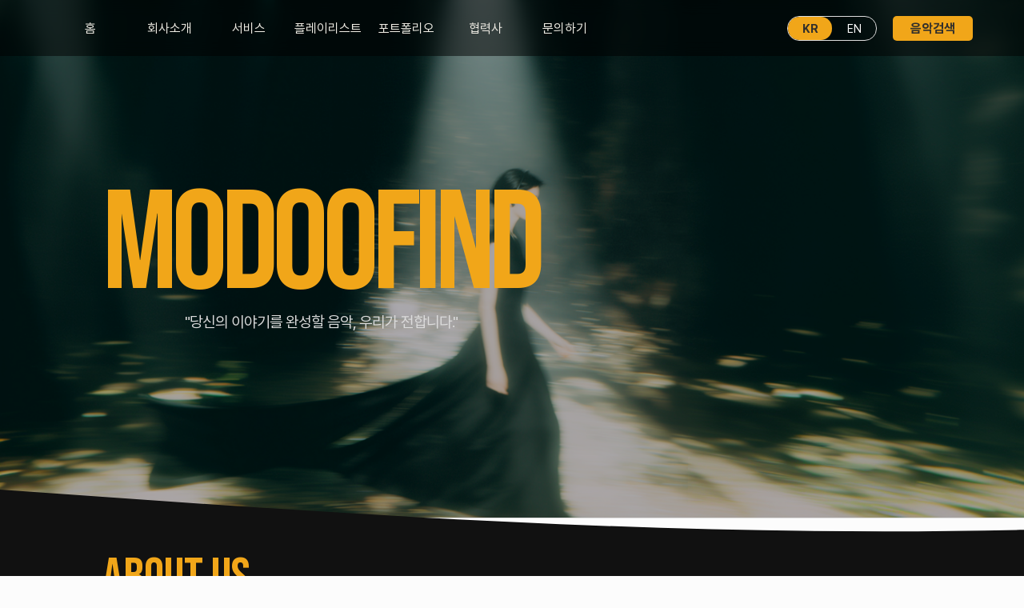

--- FILE ---
content_type: text/html; charset=UTF-8
request_url: https://www.modoofind.com/
body_size: 6231
content:
<!DOCTYPE html>
<html lang="ko">
	<head>
		<meta charset="UTF-8">
		<meta name="viewport" content="width=device-width, initial-scale=1.0">
		<title>MODOOFIND</title>
		<link rel="stylesheet" href="css/style.css">
		<link rel="preconnect" href="https://fonts.googleapis.com">
		<link rel="preconnect" href="https://fonts.gstatic.com" crossorigin>
		<link rel="stylesheet" as="style" crossorigin href="https://cdn.jsdelivr.net/gh/orioncactus/pretendard@v1.3.9/dist/web/static/pretendard.min.css" />
		<link href="https://fonts.googleapis.com/css2?family=Bebas+Neue&display=swap" rel="stylesheet">
		<link rel="stylesheet" href="https://fonts.googleapis.com/css2?family=Material+Symbols+Outlined:opsz,wght,FILL,GRAD@20..48,100..700,0..1,-50..200" />
	</head>
	<body>
		<svg width="0" height="0" style="position:absolute;z-index:-1;">
			<defs>
			<clipPath id="about-clip" clipPathUnits="objectBoundingBox">
			<path d="M 0,0 C 0.33,0.03, 0.66,0.06, 1,0.05 L 1,0.95 C 0.66,0.93, 0.33,1.02, 0,1 Z"></path>
			</clipPath>
			<clipPath id="services-clip" clipPathUnits="objectBoundingBox">
			<path d="M 0,0.05 C 0.33,0.02, 0.66,0.03, 1,0 L 1,0.95 C 0.66,0.93, 0.33,1.02, 0,1 Z"></path>
			</clipPath>
			<clipPath id="playlist-clip" clipPathUnits="objectBoundingBox">
			<path d="M 0,0.1 C 0.33,0.03, 0.66,0.07, 1,0 L 1,0.9 C 0.66,0.88, 0.33,1.02, 0,1 Z"></path>
			</clipPath>
			<clipPath id="contact-clip" clipPathUnits="objectBoundingBox">
			<path d="M 0,0.05 C 0.33,0.02, 0.66,0.03, 1,0 L 1,1 L 0,1 Z"></path>
			</clipPath>
			</defs>
		</svg>
		<header>
			<nav>
				<ul>
					<span class="nav-bg"></span>
					<li><a href="#home" data-lang="nav_home">홈</a></li>
					<li><a href="#about" data-lang="nav_about">회사소개</a></li>
					<li><a href="#services" data-lang="nav_services">서비스</a></li>
					<li><a href="#playlist" data-lang="nav_playlist">플레이리스트</a></li>
					<li><a href="#portfolio" data-lang="nav_portfolio">포트폴리오</a></li>
					<li><a href="#partners" data-lang="nav_partners">협력사</a></li>
					<li><a href="#contact" data-lang="nav_contact">문의하기</a></li>
				</ul>
				<div class="header-right">
					<div class="lang-toggle">
						<span class="lang-kr active">KR</span>
						<span class="lang-en">EN</span>
					</div>
					<a href="https://music.modoofind.com/" class="btn" target="_blank" data-lang="header_btn">음악검색</a>
				</div>
				<div id="mobile-menu-toggle" class="material-symbols-outlined">menu</div>
			</nav>
		</header>

		<main>
			<section id="home">
				<div class="hero-content">
					<h1>MODOOFIND</h1>
					<p data-lang="hero_p">"당신의 이야기를 완성할 음악, 우리가 전합니다."</p>
				</div>
			</section>

			<section id="about">
				<h2 data-lang="about_h2">About Us</h2>
				<div class="about-content">
					<div class="about-text">
						<h3 data-lang="about_h3_1">THE FIRST AND THE BEST PUBLISHER:</h3>
						<p data-lang="about_p_1">모두파인드는 국내 최초의 라이브러리 음악 전문 퍼블리셔로, 30년이 넘는 경험을 바탕으로 한국은 물론 전세계 다양한 저작권자들과 협력하며 그들의 지적재산권을 직접 유통, 배급하고 있습니다. 방송·광고·디지털 콘텐츠 등 다양한 미디어 분야에 고품질의 음악을 공급하고 있으며, 저작권자에게 정당하고 투명한 수익 분배 체계를 제공함으로써 창작자의 권익 보호에 앞장서고 있습니다. 2023년에는 글로벌 유통 및 현지 권리 관리를 강화하기 위해 일본에 법인을 설립하였으며, 이를 통해 아시아 뿐 아니라 전세계를 아우르는 네트워크를 구축하고 있습니다.</p>
						<h3 data-lang="about_h3_2">TO ENLIGHTEN OUR MEDIA INDUSTRY:</h3>
						<p data-lang="about_p_2">모두파인드는 기술을 바탕으로 미디어 산업의 새로운 표준을 만들어갑니다. AI 기반의 곡 추천 플랫폼으로 창작자와 사용자에게 최적의 음악을 제안하며, 자체 개발한 모니터링 솔루션을 통해 음악 사용을 실시간으로 추적하고, 저작권 사용 내역을 검증합니다.<br><br>이러한 기술은 공정하고 투명한 정산 시스템을 구축하는 데 핵심적인 역할을 하며, 사용자와 원권리자 모두에게 신뢰할 수 있는 사용료 분배 경험을 제공합니다.<br><br>또한, 모두파인드는 지상파 및 케이블 방송사와의 직접 계약을 통해, 공연권 사용료 징수를 독립적으로 수행하는 국내 최초의 퍼블리셔입니다.</p>
						<h4 data-lang="about_h4">음악의 미래, 모두파인드가 바꿉니다</h4>
					</div>
					<div class="about-image">
						<img src="images/about.png" alt="About MODOOFIND">
					</div>
				</div>
			</section>

			<section id="services">
				<h2 data-lang="services_h2">SERVICES</h2>
				<div class="service-list">
					<div class="service-item">
						<div class="service-image">
							<img src="images/map-1-circles-light.png" alt="International Catalog Publishing">
						</div>
						<div class="service-text">
							<h3 data-lang="service1_h3">음원제작 및 글로벌 유통</h3>
							<h4 data-lang="service1_h4">전 세계 115개국이 사용하는 우리의 오리지널 음악, Lapis</h4>
							<p data-lang="service1_p">"모두파인드는 직접 라이브러리 음악을 제작하고, 약 10,000곡의 오리지널 트랙을 영국, 독일, 프랑스 중심의 유럽 32개국, 일본, 중국, 인도를 아우르는 아시아 44개국을 비롯하여 미주 21개국, 오세아니아 11개국, 아프리카 7개국까지, 전 세계 5대륙 총 115개국에 공급하고 있습니다. 이는 영화, TV, 다큐멘터리, 기업 PR 영상, SNS 콘텐츠 등 다양한 매체에서 실제로 사용되고 있습니다. <br> LAPIS는 콘텐츠의 맥락과 감정에 최적화된 음악을 설계하는 크리에이티브 파트너로서, 글로벌 스탠다드에 부합하는 품질과 권리 정리를 기반으로 제작부터 유통까지 모든 과정을 책임집니다."</p>
							<blockquote data-lang="service1_q">"대한민국의 음악이 전세계 미디어에 자연스럽게 스며들도록 만드는 것, 그게 우리가 하는 일입니다."</blockquote>
						</div>
					</div>
					<div class="service-item">
						<div class="service-image">
							<img src="images/content_2.png" alt="Music Production & Global Distribution">
						</div>
						<div class="service-text">
							<h3 data-lang="service2_h3">해외 카탈로그 퍼블리싱</h3>
							<h4 data-lang="service2_h4">100만 곡, 100여 개의 해외 카탈로그와 함께합니다</h4>
							<p data-lang="service2_p">모두파인드는 세계 각국의 프리미엄 라이브러리 음악 카탈로그를 한국에 소개하고 퍼블리싱합니다. 현재 100개 이상의 해외 파트너와 협력 중이며, 총 1,000,000곡 이상의 고품질 음악 데이터베이스를 확보하고 있습니다. 이 곡들은 방송, OTT, 광고, 전시, 게임, 유튜브 등 다양한 미디어에서 활발히 사용되고 있으며, 우리는 단순한 유통을 넘어 로컬화된 메타데이터 관리, 저작권 보호, 투명한 정산 시스템까지 직접 운영합니다.</p>
						</div>
					</div>
					<div class="service-item">
						<div class="service-image">
							<img src="images/AI.png" alt="Personalized AI Music Recommendation">
						</div>
						<div class="service-text">
							<h3 data-lang="service3_h3">유저 맞춤형 퍼스널 음악 추천 AI</h3>
							<h4 data-lang="service3_h4">독자적인 AI 엔진으로 사용자의 취향에 맞는 음악을 정교하게 추천합니다.</h4>
							<p data-lang="service3_p">모두파인드는 음악과 기술의 경계를 허물며, 더 개인화된 음악 경험을 제공합니다. 당사의 독자적인 AI 엔진은 Mel Energy, MFCC, HPSS 등 다양한 음향 신호를 분석해 음원의 특성을 정밀하게 추출 ·분석하고이를 기반으로 음원 메타데이터를 자동 생성·분류합니다. 이를 통해 음악 간 내재된 연관성을 분석하고 더욱 정확한 음악 추천이 가능해집니다. 더 나아가 사용자의 취향과 청취 패턴을 학습한 딥러닝 모델을 통해 완전한 개인 맞춤형 음악을 선별하여 제안합니다.</p>
						</div>
					</div>
					<div class="service-item">
						<div class="service-image">
							<img src="images/monitering.png" alt="Precise Real-time Monitoring Solution">
						</div>
						<div class="service-text">
							<h3 data-lang="service4_h3">정밀한 실시간 모니터링 솔루션</h3>
							<h4 data-lang="service4_h4">모두파인드는 특화된 기술력을 바탕으로 투명하고 공정한 저작권 문화를 선도하고 있습니다.</h4>
							<p data-lang="service4_p">자사의 DNA 추출 알고리즘은 방송 잡음에 강하며, 80~160 byte/sec의 속도로 방송 중 발생할 수 있는 다양한 잡음에도 안정적으로 작동합니다. 또한 청각 필터뱅크 분석을 통해 오디오 특징을 자동으로 학습하고 더욱 정교한 음원 추출을 지원합니다. 실시간 모니터링 시스템은 1초 이내 고속 추출을 실현하며, 모니터링 DB를 자동으로 생성하고 관리합니다. 또한 기능별 서버 최적화를 통해 효율적이고 안정적인 시스템 운영을 보장합니다. 모두파인드는 이러한 고도화된 기술력을 통해 음악 권리자에게 투명한 수익 분배를 보장하며, 신뢰와 공정성을 최우선으로 제공합니다.</p>
						</div>
					</div>
				</div>
			</section>

			<section id="lapis">
				<div class="lapis-header">
					<h2 data-lang="lapis_h2">LAPIS</h2>
					<div class="separator"></div>
					<p data-lang="lapis_p">라피스의 뛰어난 작가들이 만든 멋진 음악을 만나보세요. 고심 끝에 탄생한 저희 음악이 당신의 영상 퀄리티를 한 단계 높여줄 것입니다. 아래 앨범을 클릭해 직접 경험해보세요.</p>
				</div>
				<div class="lapis-grid">
					<a href="https://lapis.modoofind.com/album/LP0090" target="_blank" class="lapis-item">
						<img src="images/LP0090.jpg" alt="Bright Electro">
						<div class="lapis-overlay"><span>Bright Electro</span></div>
					</a>
					<a href="https://lapis.modoofind.com/album/LP0091" target="_blank" class="lapis-item">
						<img src="images/LP0091.jpg" alt="Funky Snap">
						<div class="lapis-overlay"><span>Funky Snap</span></div>
					</a>
					<a href="https://lapis.modoofind.com/album/LP0092" target="_blank" class="lapis-item">
						<img src="images/LP0092.jpg" alt="Travel with A Guitar">
						<div class="lapis-overlay"><span>Travel with A Guitar</span></div>
					</a>
					<a href="https://lapis.modoofind.com/album/LP0093" target="_blank" class="lapis-item">
						<img src="images/LP0093.jpg" alt="Classic Remix">
						<div class="lapis-overlay"><span>Classic Remix</span></div>
					</a>
					<a href="https://lapis.modoofind.com/album/LP0094" target="_blank" class="lapis-item">
						<img src="images/LP0094.jpg" alt="Life Style">
						<div class="lapis-overlay"><span>Life Style</span></div>
					</a>
					<a href="https://lapis.modoofind.com/album/LPC0001" target="_blank" class="lapis-item">
						<img src="images/LPC0001.png" alt="The Tools-News & Documentary">
						<div class="lapis-overlay"><span>The Tools-News & Documentary</span></div>
					</a>
				</div>
			</section>

			<section id="playlist">
				<h2>PLAYLIST</h2>
				<blockquote data-lang="playlist_q">모두파인드의 전문 선곡팀이 각 콘텐츠의 분위기와 장면에 꼭 맞는 음악을 선별합니다. 엄선된 플레이리스트를 지금 바로 만나보세요.</blockquote>

				<div class="playlist-grid">
					<!-- Playlist items will be injected here by script.js -->
				</div>
			</section>

			<section id="portfolio">
				<h2>Portfolio</h2>
				<blockquote data-lang="portfolio_q">좋은 영상에 있어 음악은 매우 중요합니다. 우리의 음악으로 한층 더 빛나는 멋진 영상들을 지금 바로 감상해보세요. 예술은 섬세함에서 진정한 가치를 발합니다.</blockquote>
				<div class="portfolio-grid">
					<!-- YouTube portfolio items will be injected here by script.js -->
				</div>
			</section>

			<section id="partners">
				<h2>OUR PARTNERS</h2>
				<div class="partner-logos">
					<img src="images/KBS_1.svg" alt="KBS">
					<img src="images/MBC.png" alt="MBC">
					<img src="images/sbs.svg" alt="SBS">
					<img src="images/EBS.svg" alt="EBS">
					<img src="images/JTBC.svg" alt="JTBC">
					<img src="images/CJENM.svg" alt="CJENM">
					<img src="images/KBSN.svg" alt="KBSN">
					<img src="images/mbc_every1.svg" alt="MBC every1">
					<img src="images/mbc_medianet.svg" alt="MBC media.net">
					<img src="images/mbc_plus.svg" alt="MBC plus">
					<img src="images/KT.svg" alt="KT">
					<img src="images/LG_U_CI.svg" alt="LG U+">
					<img src="images/SKB.svg" alt="SKB">
				</div>
			</section>

			<section id="contact">
				<h2>Contact</h2>
				<div class="contact-content">
					<div class="contact-row">
						<strong class="contact-category" data-lang="contact_email_th">이메일</strong>
						<div class="contact-details">
							<div class="contact-item">
								<strong data-lang="contact_recruit_title">작곡가 / 아티스트 모집</strong>
								<a href="mailto:international@modoofind.com">international@modoofind.com</a>
								<p class="contact-description" data-lang="contact_recruit_desc_1">글로벌 유통 및 방송 사용을 위한 라이브러리 음악 제작에 참여할 작곡가 또는 자신의 음악을 소개하고 싶은 싱어송라이터를 모집합니다.</p>
								<p data-lang="contact_recruit_desc_2">자기소개와 포트폴리오 링크, 또는 데모를 아래 이메일로 보내주세요. 내부 검토 후 개별적으로 연락드리겠습니다. 많은 관심과 지원 바랍니다.</p>
							</div>
							<div class="contact-item">
								<strong data-lang="contact_collab_title">음악사용 및 사업협력문의</strong>
								<a href="mailto:help1@modoofind.com">help1@modoofind.com</a>
							</div>
						</div>
					</div>
					<div class="contact-row">
						<strong class="contact-category" data-lang="contact_address_th">주소</strong>
						<div class="contact-details">
							<div class="contact-item">
								<strong data-lang="contact_loc_kr">한국 본사</strong>
								<p><span data-lang="contact_addr_kr">서울특별시 마포구 월드컵북로 63 7층</span></p>
							</div>
							<div class="contact-item">
								<strong data-lang="contact_loc_jp">일본 지사</strong>
								<p><span data-lang="contact_addr_jp">
									〒169-0075
									東京都 新宿区 高田馬場 1-31-16
									ワイム高田馬場ビル 616
								</span></p>
							</div>
						</div>
					</div>
					<div class="contact-row">
						<strong class="contact-category" data-lang="contact_phone_th">연락처</strong>
						<div class="contact-details">
							<div class="contact-item">
								<p>82-2-3775-4020</p>
							</div>
						</div>
					</div>
				</div>
			</section>
		</main>

		<footer>
			<p data-lang="footer_p1">Your story, our music. 최고의 음악으로 당신의 콘텐츠를 완성하세요.</p>
			<p data-lang="footer_p2">주소: 서울특별시 마포구 월드컵북로 63 7층 (우편번호: 03999) | 연락처: 82-2-3775-4020 | 대표이사: 김성욱</p>
			<p>&copy; 2025 MODOOFIND. All Rights Reserved.</p>
		</footer>
		<script src="js/script.js?2025111701"></script>
		<!--모달 팝업-->
		<style>
		.modal {
			/*팝업 배경*/
			display: none; /*평소에는 보이지 않도록*/
			position: absolute;
			z-index: 3;
			top:0;
			left: 0;
			width: 100%;
			height: 100vh;
			overflow: hidden;
			background: rgba(0,0,0,0.5);
		}
		.modal .modal_popup {
			/*팝업*/
			position: absolute;
			top: 20%;
			left: 30%;
			transform: translate(-50%, -50%);
			padding: 20px;
			background: #ffffff;
			border-radius: 20px;
		}
		.modal .modal_popup .right{
			display: flex;
			justify-content: flex-end;
		}
		.modal .modal_popup .close_btn {
			padding: 10px 20px;
			margin-top:5px;
			background-color: rgb(116, 0, 0);
			border: none;
			border-radius: 5px;
			color: #fff;
			cursor: pointer;
			transition: box-shadow 0.2s;
		}
		.modal .modal_popup .popup_btn {
			background-color: var(--accent-color);
			color: var(--text-color);
			padding: 6px 15px;
			border-radius: 5px;
			font-weight: bold;
			width: 100px;
			text-align: center;
			white-space: nowrap;
		}
		.modal.on {
			display: block;
		}
		</style>
		<div class="modal">
			<div class="modal_popup">
				<h3 data-lang="modal_title">페이지 개편안내!</h3>
				<p>
					<span data-lang="modal_1_msg">페이지가 변경되었습니다.</span><br>
					<span data-lang="modal_2_msg">우측상단 </span><a href="https://music.modoofind.com/" class="popup_btn" target="_blank" data-lang="header_btn">음악검색</a> <span data-lang="modal_3_msg">버튼을 클릭하면 기존 페이지로 이동됩니다. </span>
				</p>
				<div class="right">
					<button type="button" class="close_btn" data-lang="modal_close">닫기</button>
				</div>
			</div>
		</div>

		<script type="text/javascript">
		document.addEventListener('DOMContentLoaded', () => {
			const modal = document.querySelector('.modal');
			const modalClose = document.querySelector('.close_btn');
			modal.classList.add('on');
			//닫기 버튼을 눌렀을 때 모달팝업이 닫힘
			modalClose.addEventListener('click',function(){
				//'on' class 제거
				modal.classList.remove('on');
			});
		});
		</script>
		<!--모달 팝업 END-->
	</body>



--- FILE ---
content_type: text/css
request_url: https://www.modoofind.com/css/style.css
body_size: 3760
content:
:root {
	--bg-color: #FCFCFC;
	--text-color: #312f2c;
	--light-text-color: #F0EDE5;
	--accent-color: #f1a619; 
	--header-height: 70px;
	--font-headline: 'Bebas Neue', sans-serif;
	--font-body: 'Pretendard', sans-serif;
	--section-border-color: #ddd;
	--card-bg-color: #ffffff;
	--card-border-color: #ddd;
	--subtle-text-color: #6d6a65;
	--footer-text-color: #8a8782;
}

* {
	margin: 0;
	padding: 0;
	box-sizing: border-box;
}

html {
	scroll-behavior: smooth;
}

body {
	background-color: var(--bg-color);
	color: var(--text-color);
	font-family: var(--font-body);
	word-break: keep-all;
}

a {
	color: var(--accent-color);
	text-decoration: none;
}

h1, h2, h3, h4, h5, h6 {
	font-family: var(--font-headline);
	font-weight: normal;
}

h3 {
	color: var(--accent-color);
}

p {
	color: var(--text-color);
	line-height: 1.7;
}

section {
	padding: 120px 10%;
	border-bottom: 1px solid var(--section-border-color);
	position: relative;
}

section:not(#home)::before {
	display: none;
}


/* Header */
header {
	position: fixed;
	top: 0;
	left: 0;
	width: 100%;
	z-index: 1000;
	background-color: rgba(0, 0, 0, 0.5);
	backdrop-filter: blur(10px);
}

nav {
	display: flex;
	justify-content: space-between;
	align-items: center;
	height: var(--header-height);
	padding: 0 5%;
}

nav .logo {
	font-family: var(--font-headline);
	font-size: 2rem;
	color: var(--light-text-color);
	letter-spacing: -2px;
}

nav ul {
	display: grid;
	grid-template-columns: repeat(7, 1fr);
	list-style: none;
	position: relative;
	padding: 0;
	margin: 0;
	width: 60%;
	text-align: center;
}

.nav-bg {
	position: absolute;
	left: 0;
	top: -10px;
	height: calc(100% + 20px);
	background-color: var(--accent-color);
	z-index: 1;
	border-radius: 5px;
	transition: all 0.4s cubic-bezier(0.23, 1, 0.32, 1);
	pointer-events: none;
	opacity: 0;
}


nav ul li {
	margin: 0;
}

nav ul li a {
	color: var(--light-text-color);
	font-size: 1rem;
	transition: color 0.3s;
	position: relative;
	z-index: 2;
}

nav ul li:hover a {
	color: var(--light-text-color);
}

.header-right {
	display: flex;
	align-items: center;
}

.theme-toggle {
	margin-right: 15px;
	cursor: pointer;
}
.theme-toggle .material-symbols-outlined {
	font-size: 24px;
	color: var(--text-color);
	transition: color 0.3s;
}
.theme-toggle:hover .material-symbols-outlined {
	color: var(--accent-color);
}

.lang-toggle {
	display: flex;
	border: 1px solid var(--section-border-color);
	border-radius: 20px;
	margin-right: 20px;
	background-color: transparent;
	cursor: pointer;
	overflow: hidden;
}

.lang-toggle span {
	padding: 6px 12px;
	font-size: 0.9rem;
	color: #ffffff;
	transition: all 0.3s;
	width: 55px;
	text-align: center;
}

.lang-toggle span.active {
	background-color: var(--accent-color);
	color: var(--text-color);
	border-radius: 20px;
	font-weight: bold;
}


.header-right .btn {
	background-color: var(--accent-color);
	color: var(--text-color);
	padding: 6px 15px;
	border-radius: 5px;
	font-weight: bold;
	width: 100px;
	text-align: center;
	white-space: nowrap;
}

#mobile-menu-toggle {
	display: none;
	font-size: 32px;
	cursor: pointer;
	color: var(--light-text-color);
	z-index: 1001;
}

/* Home Section */
#home {
	height: 90vh;
	display: flex;
	flex-direction: column;
	justify-content: center;
	align-items: flex-start;
	text-align: left;
	background-image: url('../images/hero_section_2.png');
	background-size: cover;
	background-position: center;
	position: relative;
	padding: 0 10%;
}

#home::before {
	content: '';
	position: absolute;
	top: 0;
	left: 0;
	width: 100%;
	height: 100%;
	background-color: rgba(0,0,0,0.3);
}


#home .hero-content {
	position: relative;
	z-index: 2;
	display: inline-block;
}

#date-display {
	font-family: var(--font-headline);
	font-size: 1.5rem;
	letter-spacing: 2px;
}

#home h1 {
	font-size: 11rem;
	color: var(--accent-color);
	margin: 0;
	letter-spacing: -8px;
	text-align: left;
	line-height: 0.9;
	margin-bottom: 0px;
}

#home p {
	font-size: 1.2rem;
	color: #dcdcdc;
	letter-spacing: -1px;
	text-align: center;
	margin-top: 0;
}

.hero-bg-toggle {
	position: absolute;
	bottom: 30px;
	right: 30px;
	z-index: 2;
}

#home.bg-off::before, #home.bg-off {
	background-image: none;
	background-color: var(--bg-color);
}

body.light-theme #about img {
	filter: none;
}
#about img {
	width: 100%;
	clip-path: polygon(0 0, 100% 15%, 100% 100%, 0 85%);
}


/* General Section Styling */
section h2 {
	font-size: 4rem;
	text-align: center;
	margin-bottom: 80px;
	color: var(--accent-color);
	position: relative;
	padding-bottom: 10px;
	display: inline-block;
}

section h2::after {
	content: '';
	position: absolute;
	bottom: 0;
	left: 50%;
	transform: translateX(-50%);
	width: var(--underline-width, 100px);
	height: 3px;
	background-color: var(--accent-color);
	transition: width 0.3s ease-in-out;
}

blockquote {
	border-top: 1px solid var(--section-border-color);
	border-bottom: 1px solid var(--section-border-color);
	padding: 20px;
	margin: 40px auto;
	max-width: 800px;
	text-align: center;
	font-style: italic;
	position: relative;
	line-height: 1.8;
}

blockquote::before {
	display: none;
}

blockquote::after {
	display: none;
}

/* About Section */
#about {
	background-color: #111;
	clip-path: url(#about-clip);
	margin-top: -5vh;
	padding-top: 10vh;
}
#about .about-content {
	display: flex;
	align-items: center;
	gap: 50px;
}
#about .about-text {
	flex: 1;
	color: var(--light-text-color);
}
#about .about-text h3[data-lang="about_h3_2"] {
	margin-top: 50px;
}
#about .about-text h3, #about .about-text h4, #about .about-text p {
	color: var(--light-text-color);
}
#about .about-text h4 {
	font-style: italic;
	text-decoration: underline;
	text-align: center;
	margin-top: 50px;
	margin-bottom: 20px;
}
#about .about-image {
	flex: 1;
}


/* Services Section */
#services {
	clip-path: url(#services-clip);
	background-color: var(--bg-color);
	margin-top: -15vh;
	padding-top: 20vh;
	padding-bottom: 15vh;
}
#services .service-list {
	display: flex;
	flex-direction: column;
	gap: 100px;
}
#services .service-item {
	display: flex;
	gap: 50px;
	align-items: center;
}
#services .service-item:nth-child(even) {
	flex-direction: row-reverse;
}
#services .service-image {
	flex: 1;
	overflow: hidden;
	border-radius: 10px;
}
#services .service-image img {
	width: 100%;
	display: block;
	transition: transform 0.4s ease;
}
#services .service-item:hover .service-image img {
	transform: scale(1.05);
}
#services .service-text {
	flex: 1;
}
#services .service-text h3 {
	font-size: 2rem;
	margin-bottom: 10px;
}
#services .service-text h4 {
	font-size: 1.1rem;
	font-family: var(--font-body);
	color: var(--subtle-text-color);
	margin-bottom: 30px;
	font-weight: normal;
}
#services .service-text blockquote {
	font-size: 0.9rem;
	border-color: var(--section-border-color);
	margin-top: 20px;
	text-align: center;
	margin-left: 0;
}
#services .service-text blockquote::before, #services .service-item blockquote::after {
	display: none;
}


/* Playlist Section */
#playlist, #portfolio {
	text-align: center;
}
#playlist p, #playlist blockquote {
	color: var(--light-text-color);
}

.playlist-grid {
	display: grid;
	grid-template-columns: repeat(7, 1fr);
	gap: 20px;
	margin-top: 40px;
}

.playlist-item {
	position: relative;
	overflow: hidden;
	border-radius: 10px;
	box-shadow: 0 10px 30px rgba(0,0,0,0.2);
	display: block;
	text-decoration: none;
}

.playlist-item img {
	width: 100%;
	aspect-ratio: 1/1;
	object-fit: cover;
	transition: transform 0.4s ease;
}

.playlist-item:hover img {
	transform: scale(1.1);
}

.playlist-overlay {
	position: absolute;
	top: 0;
	left: 0;
	width: 100%;
	height: 100%;
	background: linear-gradient(to top, rgba(0,0,0,0.8), transparent);
	display: flex;
	align-items: flex-end;
	padding: 20px;
	opacity: 0;
	transition: opacity 0.4s ease;
}

.playlist-item:hover .playlist-overlay {
	opacity: 1;
}

.playlist-overlay span {
	color: white;
	font-weight: bold;
	font-size: 1.5rem;
	transform: translateY(10px);
	transition: transform 0.4s ease;
}

.playlist-item:hover .playlist-overlay span {
	transform: translateY(0);
}


/* Portfolio Section */
.portfolio-grid {
	display: grid;
	grid-template-columns: repeat(3, 1fr);
	gap: 30px;
	margin-top: 40px;
}

.portfolio-item {
	background-color: var(--card-bg-color);
	border-radius: 10px;
	overflow: hidden;
	box-shadow: 0 5px 15px rgba(0,0,0,0.1);
	transition: transform 0.3s, box-shadow 0.3s;
	text-align: left;
}

.portfolio-item:hover {
	transform: translateY(-5px);
	box-shadow: 0 12px 25px rgba(0,0,0,0.15);
}

.portfolio-item a {
	text-decoration: none;
	color: inherit;
	display: block;
}

.thumbnail-container {
	position: relative;
}

.thumbnail-container img {
	width: 100%;
	aspect-ratio: 16/9;
	object-fit: cover;
	display: block;
	transition: transform 0.4s ease;
}

.portfolio-item:hover .thumbnail-container img {
	transform: scale(1.05);
}

.thumbnail-container .play-icon {
	position: absolute;
	top: 50%;
	left: 50%;
	transform: translate(-50%, -50%) scale(0.8);
	width: 70px;
	height: 70px;
	background-color: rgba(241, 166, 25, 0.85);
	border-radius: 50%;
	display: flex;
	justify-content: center;
	align-items: center;
	opacity: 0;
	transition: opacity 0.3s, transform 0.3s;
	pointer-events: none;
}

.thumbnail-container .play-icon::after {
	content: '';
	display: block;
	width: 0;
	height: 0;
	border-top: 12px solid transparent;
	border-bottom: 12px solid transparent;
	border-left: 20px solid var(--text-color);
	margin-left: 4px;
}

.portfolio-item:hover .thumbnail-container .play-icon {
	opacity: 1;
	transform: translate(-50%, -50%) scale(1);
}

.portfolio-item h4 {
	font-family: var(--font-body);
	font-weight: 600;
	padding: 20px;
	font-size: 1rem;
	white-space: nowrap;
	overflow: hidden;
	text-overflow: ellipsis;
	color: var(--text-color);
}


#playlist h2, #portfolio h2 {
	text-align: center;
}
#playlist {
	clip-path: url(#playlist-clip);
	background-color: #111;
	padding-top: 15vh;
	padding-bottom: 15vh;
}
#playlist h2::after, #portfolio h2::after {
	left: 50%;
	transform: translateX(-50%);
}

.portfolio-header {
	display: flex;
	align-items: flex-start;
	gap: 20px;
}
.portfolio-categories span {
	background-color: var(--accent-color);
	color: var(--bg-color);
	padding: 5px 15px;
	font-weight: bold;
	border-radius: 5px;
	display: inline-block;
	margin-bottom: 10px;
}
#playlist blockquote, #portfolio blockquote {
	margin-left: 0;
	margin-right: 0;
	max-width: 100%;
}

/* LAPIS Section */
#lapis .lapis-grid {
	display: grid;
	grid-template-columns: repeat(auto-fit, minmax(200px, 1fr));
	gap: 30px;
}

#lapis .lapis-item {
	position: relative;
	overflow: hidden;
	border-radius: 10px;
	box-shadow: 0 10px 30px rgba(0,0,0,0.2);
}

#lapis .lapis-item img {
	width: 100%;
	aspect-ratio: 1/1;
	object-fit: cover;
	transition: transform 0.4s ease;
}

#lapis .lapis-item:hover img {
	transform: scale(1.1);
}

#lapis .lapis-overlay {
	position: absolute;
	top: 0;
	left: 0;
	width: 100%;
	height: 100%;
	background: linear-gradient(to top, rgba(0,0,0,0.8), transparent);
	display: flex;
	align-items: flex-end;
	padding: 20px;
	opacity: 0;
	transition: opacity 0.4s ease;
}

#lapis .lapis-item:hover .lapis-overlay {
	opacity: 1;
}

#lapis .lapis-overlay span {
	color: white;
	font-weight: bold;
	font-size: 1.2rem;
	transform: translateY(10px);
	transition: transform 0.4s ease;
}

#lapis .lapis-item:hover .lapis-overlay span {
	transform: translateY(0);
}

.lapis-header {
	display: flex;
	align-items: center;
	gap: 40px;
	margin-bottom: 60px;
}

#lapis h2 {
	text-align: left;
	margin: 0;
	padding-bottom: 10px;
}

#lapis h2::after {
	left: 0;
	transform: translateX(0);
}

.lapis-header .separator {
	width: 1px;
	height: 80px;
	background-color: var(--section-border-color);
}

.lapis-header p {
	text-align: left;
	max-width: 600px;
	line-height: 1.8;
	margin: 0;
	font-style: italic;
	color: var(--subtle-text-color);
}

#lapis {
	border-bottom: none;
}

/* Partners Section */
#partners {
	background-color: var(--bg-color);
	border-bottom: none;
}
#partners h2 {
	color: var(--accent-color);
}
#partners h2::after {
	background-color: var(--accent-color);
}
#partners .partner-logos {
	display: flex;
	flex-wrap: wrap;
	justify-content: center;
	align-items: center;
	gap: 70px 120px;
}

#partners .partner-logos img {
	height: 60px;
	width: auto;
	transition: opacity 0.3s;
}

body.light-theme #partners .partner-logos img {
	filter: none;
}

#partners .partner-logos img:hover {
	opacity: 0.8;
}

/* Contact Section */
#contact {
	background-color: #1a1a1a;
	color: #fff;
	clip-path: url(#contact-clip);
	padding: 120px 10% 150px;
}

#contact h2 {
	color: var(--accent-color);
}

#contact h2::after {
	background-color: var(--accent-color);
}

.contact-content {
	margin-top: 50px;
	border-top: 1px solid rgba(255, 255, 255, 0.15);
}

.contact-row {
	display: grid;
	grid-template-columns: 200px 1fr;
	gap: 30px;
	padding: 25px 0;
	border-bottom: 1px solid rgba(255, 255, 255, 0.15);
	align-items: flex-start;
}

.contact-category {
	color: var(--accent-color);
	font-weight: 600;
	font-size: 1.1rem;
	padding-top: 5px;
}

.contact-details {
	flex-grow: 1;
}

.contact-item:not(:last-child) {
	margin-bottom: 25px;
}

.contact-details .contact-description {
	margin-top: 20px;
	margin-bottom: 5px;
}

.contact-details p {
	margin: 0 0 10px 0;
	color: #ccc;
}
.contact-details p:last-child {
	margin-bottom: 0;
}

.contact-details strong {
	font-weight: 600;
	color: var(--accent-color);
	margin-right: 15px;
}

.contact-details a, .contact-details span {
	color: #fff;
	text-decoration: none;
	transition: color 0.3s;
}

.contact-details a:hover {
	color: var(--accent-color);
}


/* Footer */
footer {
	text-align: center;
	padding: 20px 5%;
	font-size: 0.9rem;
	color: var(--footer-text-color);
}

.footer-icons {
	margin: 20px 0;
}

.footer-icons a {
	color: var(--footer-text-color);
	margin: 0 15px;
	font-size: 28px;
	transition: color 0.3s;
	text-decoration: none;
}

.footer-icons a:hover {
	color: var(--accent-color);
}


footer p {
	margin-bottom: 10px;
}

/* Responsive 이건 천천히 구현 할 예정... 지금은 힘이 없어서 못함*/
@media (max-width: 992px) {
	section {
		padding: 100px 5%;
	}

	/* Hero Section Center Align on Mobile */
	#home {
		align-items: center;
		text-align: center;
	}

	#home h1 {
		text-align: center;
	}

	/* Hide manual line breaks on mobile */
	#playlist blockquote br,
	#portfolio blockquote br {
		display: none;
	}

	/* Remove clipping masks on mobile */
	#about,
	#services,
	#playlist,
	#contact {
		clip-path: none;
		margin-top: 0;
		padding: 100px 5%;
	}

	#mobile-menu-toggle {
		display: block;
		order: -1; /* Move menu icon to the left */
	}

	nav .header-right {
		margin: 0; /* Reset margins for mobile layout */
	}

	nav .header-right .btn {
		display: none; /* Hide search button on mobile */
	}

	.nav-bg {
		display: none;
	}

	nav ul {
		display: flex;
		flex-direction: column;
		justify-content: center;
		align-items: center;
		position: fixed;
		top: -100vh;
		left: 0;
		width: 100%;
		height: 100vh;
		background-color: rgba(0, 0, 0, 0.95);
		transition: top 0.4s ease-in-out;
		padding: 0;
	}

	nav ul.active {
		top: 0;
	}

	nav ul li {
		width: 80%;
		text-align: center;
		padding: 20px 0;
		border-bottom: 1px solid rgba(255, 255, 255, 0.1);
	}

	nav ul li:last-child {
		border-bottom: none;
	}

	nav ul li a {
		font-size: 1.2rem;
	}

	/* Services Section Re-ordering */
	#services .service-item,
	#services .service-item:nth-child(even) {
		display: flex;
		flex-direction: column;
		align-items: flex-start;
	}

	#services .service-text {
		display: flex;
		flex-direction: column;
		width: 100%;
	}

	#services .service-item .service-image { order: 1; width: 100%; margin-bottom: 20px; }
	#services .service-item .service-text { order: 2; }
	#services .service-text h3 { order: 1; }
	#services .service-text h4 { order: 2; }
	#services .service-text p { order: 3; }
	#services .service-text blockquote { order: 4; margin-left: 0; }

	/* Single Column Grids */
	.playlist-grid,
	.portfolio-grid,
	#lapis .lapis-grid {
		grid-template-columns: 1fr;
	}

	#about .about-content {
		flex-direction: column;
	}

	/* Contact Section */
	.contact-row {
		grid-template-columns: 1fr;
		gap: 15px;
	}

	.contact-category {
		padding-top: 0;
	}
}

@media (max-width: 768px) {
	section h2 {
		font-size: 3rem;
		margin-bottom: 60px;
	}
	#home h1 {
		font-size: 8rem;
	}
	#services .service-text h4 {
		font-size: 0.8rem;
	}
	#partners .partner-logos img {
		height: 30px;
	}
} 


--- FILE ---
content_type: image/svg+xml
request_url: https://www.modoofind.com/images/KT.svg
body_size: 954
content:
<?xml version="1.0" encoding="UTF-8"?>
<svg id="Layer_2" data-name="Layer 2" xmlns="http://www.w3.org/2000/svg" viewBox="0 0 56.54 46.13">
  <defs>
    <style>
      .cls-1 {
        fill: #231f20;
      }

      .cls-2 {
        fill: #ed1c24;
      }
    </style>
  </defs>
  <g id="Layer_1-2" data-name="Layer 1">
    <g>
      <path class="cls-1" d="M27,38.52l-8.96-11.01,13.01-16.01h-7.1c-3.18,0-5.36.97-7.3,3.24l-6.85,8.43V0H2.93C1.31,0,0,1.31,0,2.94v43.2h6.87c1.62,0,2.93-1.31,2.93-2.93v-11.49l5.57,6.83,4.74,5.83c.96,1.2,2.22,1.76,3.51,1.76h9.59l-6.2-7.62Z"/>
      <path class="cls-1" d="M44.63,46.13c-5.29,0-8.95-3.65-8.95-8.95V2.93c0-1.62,1.32-2.93,2.93-2.93h6.88v35.35c0,1.45,1.18,2.63,2.63,2.63h7v5.22c0,1.62-1.32,2.93-2.93,2.93h-7.56Z"/>
      <path class="cls-2" d="M10.74,21.98v-.02s0,0,0,.01h0ZM56.53,8.94l-.6.64s-1.86,1.89-7.15,1.89h-25c-3.95,0-5.81,1.61-7.22,3.34l-.79.97s-.04.04-.06.06l-4.96,6.11c1.81-1.36,4.28-2.18,6.8-2.18h31.23c3.79,0,7.43-1.12,7.73-3.95.04-.23.03-.38.03-.38v-6.51Z"/>
    </g>
  </g>
</svg>

--- FILE ---
content_type: image/svg+xml
request_url: https://www.modoofind.com/images/JTBC.svg
body_size: 25234
content:
<?xml version="1.0" encoding="UTF-8"?>
<svg xmlns="http://www.w3.org/2000/svg" xmlns:xlink="http://www.w3.org/1999/xlink" viewBox="0 0 213.5 102.44">
  <defs>
    <style>
      .cls-1 {
        filter: url(#luminosity-noclip-14);
      }

      .cls-2 {
        mask: url(#mask-15);
      }

      .cls-3 {
        mask: url(#mask-5);
      }

      .cls-4 {
        filter: url(#luminosity-noclip-24);
      }

      .cls-5 {
        fill: url(#linear-gradient-2);
      }

      .cls-5, .cls-6, .cls-7, .cls-8, .cls-9, .cls-10, .cls-11, .cls-12, .cls-13, .cls-14, .cls-15, .cls-16, .cls-17, .cls-18 {
        mix-blend-mode: multiply;
      }

      .cls-19 {
        mask: url(#mask-13);
      }

      .cls-6 {
        fill: url(#linear-gradient-9);
      }

      .cls-7 {
        fill: url(#linear-gradient-13);
      }

      .cls-20 {
        mask: url(#mask-1);
      }

      .cls-21 {
        filter: url(#luminosity-noclip-10);
      }

      .cls-22 {
        filter: url(#luminosity-noclip-21);
      }

      .cls-23 {
        filter: url(#luminosity-noclip-12);
      }

      .cls-24 {
        mask: url(#mask-10);
      }

      .cls-25 {
        mask: url(#mask-6);
      }

      .cls-26 {
        mask: url(#mask-7);
      }

      .cls-27 {
        mask: url(#mask-18);
      }

      .cls-28 {
        filter: url(#luminosity-noclip-5);
      }

      .cls-29 {
        fill: #fff;
      }

      .cls-30 {
        mask: url(#mask-17);
      }

      .cls-31 {
        mask: url(#mask);
      }

      .cls-32 {
        mask: url(#mask-30);
      }

      .cls-33 {
        mask: url(#mask-20);
      }

      .cls-8 {
        fill: url(#linear-gradient-12);
      }

      .cls-34 {
        mask: url(#mask-8);
      }

      .cls-35 {
        mask: url(#mask-2);
      }

      .cls-36 {
        filter: url(#luminosity-noclip-3);
      }

      .cls-37 {
        mask: url(#mask-9);
      }

      .cls-38, .cls-13 {
        fill: url(#linear-gradient-3);
      }

      .cls-9 {
        fill: url(#linear-gradient-4);
      }

      .cls-39 {
        mask: url(#mask-21);
      }

      .cls-40 {
        isolation: isolate;
      }

      .cls-41 {
        fill: url(#linear-gradient-8);
      }

      .cls-42 {
        mask: url(#mask-28);
      }

      .cls-43 {
        mask: url(#mask-23);
      }

      .cls-44 {
        filter: url(#luminosity-noclip-17);
      }

      .cls-45 {
        mask: url(#mask-26);
      }

      .cls-46 {
        filter: url(#luminosity-noclip-19);
      }

      .cls-47 {
        mask: url(#mask-24);
      }

      .cls-10 {
        fill: url(#linear-gradient-10);
      }

      .cls-48 {
        mask: url(#mask-16);
      }

      .cls-11 {
        fill: url(#linear-gradient-5);
      }

      .cls-49 {
        mask: url(#mask-19);
      }

      .cls-12 {
        fill: url(#linear-gradient-11);
      }

      .cls-50 {
        mask: url(#mask-25);
      }

      .cls-51 {
        mask: url(#mask-29);
      }

      .cls-52 {
        mask: url(#mask-11);
      }

      .cls-53 {
        mask: url(#mask-12);
      }

      .cls-54 {
        mask: url(#mask-22);
      }

      .cls-55 {
        mask: url(#mask-4);
      }

      .cls-14 {
        fill: url(#linear-gradient);
      }

      .cls-15 {
        fill: url(#linear-gradient-15);
      }

      .cls-56 {
        filter: url(#luminosity-noclip-26);
      }

      .cls-57 {
        mask: url(#mask-14);
      }

      .cls-58 {
        filter: url(#luminosity-noclip-7);
      }

      .cls-16 {
        fill: url(#linear-gradient-14);
      }

      .cls-59 {
        mask: url(#mask-27);
      }

      .cls-17 {
        fill: url(#linear-gradient-6);
      }

      .cls-60 {
        mask: url(#mask-3);
      }

      .cls-18 {
        fill: url(#linear-gradient-7);
      }
    </style>
    <linearGradient id="linear-gradient" x1="25.8" y1="51.18" x2="59.23" y2="51.18" gradientUnits="userSpaceOnUse">
      <stop offset=".65" stop-color="#fff"/>
      <stop offset="1" stop-color="#231f20"/>
    </linearGradient>
    <mask id="mask" x=".02" y="0" width="213.46" height="102.42" maskUnits="userSpaceOnUse">
      <path class="cls-14" d="M40.12,50.59c0,7.9-6.42,14.33-14.32,14.33v19.1c18.43,0,33.43-15,33.43-33.43V18.35h-19.11v32.24Z"/>
    </mask>
    <filter id="luminosity-noclip" x=".02" y="-8240.42" width="213.46" height="32766" color-interpolation-filters="sRGB" filterUnits="userSpaceOnUse">
      <feFlood flood-color="#fff" result="bg"/>
      <feBlend in="SourceGraphic" in2="bg"/>
    </filter>
    <mask id="mask-1" x=".02" y="-8240.42" width="213.46" height="32766" maskUnits="userSpaceOnUse"/>
    <filter id="luminosity-noclip-2" x=".02" y="-8240.42" width="213.46" height="32766" color-interpolation-filters="sRGB" filterUnits="userSpaceOnUse">
      <feFlood flood-color="#fff" result="bg"/>
      <feBlend in="SourceGraphic" in2="bg"/>
    </filter>
    <mask id="mask-2" x=".02" y="-8240.42" width="213.46" height="32766" maskUnits="userSpaceOnUse"/>
    <filter id="luminosity-noclip-3" x=".02" y="0" width="213.46" height="102.42" color-interpolation-filters="sRGB" filterUnits="userSpaceOnUse">
      <feFlood flood-color="#fff" result="bg"/>
      <feBlend in="SourceGraphic" in2="bg"/>
    </filter>
    <filter id="luminosity-noclip-4" x=".02" y="-8240.42" width="213.46" height="32766" color-interpolation-filters="sRGB" filterUnits="userSpaceOnUse">
      <feFlood flood-color="#fff" result="bg"/>
      <feBlend in="SourceGraphic" in2="bg"/>
    </filter>
    <mask id="mask-4" x=".02" y="-8240.42" width="213.46" height="32766" maskUnits="userSpaceOnUse"/>
    <linearGradient id="linear-gradient-2" x1="3723.43" y1="4845.63" x2="3836.74" y2="4845.63" gradientTransform="translate(3808.86 -4854.01) rotate(75)" gradientUnits="userSpaceOnUse">
      <stop offset="0" stop-color="#fff"/>
      <stop offset=".75" stop-color="#000"/>
    </linearGradient>
    <mask id="mask-3" x=".02" y="0" width="213.46" height="102.42" maskUnits="userSpaceOnUse">
      <g class="cls-36">
        <g class="cls-55">
          <path class="cls-5" d="M134.37,100.67c-56.92,7.32-115.43-8.89-130.68-36.2C-11.57,37.16,22.21,9.08,79.14,1.76c56.92-7.32,115.43,8.89,130.68,36.21,15.25,27.31-18.53,55.38-75.45,62.7Z"/>
        </g>
      </g>
    </mask>
    <linearGradient id="linear-gradient-3" x1="3723.43" y1="4845.63" x2="3836.74" y2="4845.63" gradientTransform="translate(3808.86 -4854.01) rotate(75)" gradientUnits="userSpaceOnUse">
      <stop offset="0" stop-color="#fff200"/>
      <stop offset=".75" stop-color="#fff200"/>
    </linearGradient>
    <filter id="luminosity-noclip-5" x=".02" y=".01" width="213.44" height="102.42" color-interpolation-filters="sRGB" filterUnits="userSpaceOnUse">
      <feFlood flood-color="#fff" result="bg"/>
      <feBlend in="SourceGraphic" in2="bg"/>
    </filter>
    <filter id="luminosity-noclip-6" x=".02" y="-8240.42" width="213.44" height="32766" color-interpolation-filters="sRGB" filterUnits="userSpaceOnUse">
      <feFlood flood-color="#fff" result="bg"/>
      <feBlend in="SourceGraphic" in2="bg"/>
    </filter>
    <mask id="mask-6" x=".02" y="-8240.42" width="213.44" height="32766" maskUnits="userSpaceOnUse"/>
    <linearGradient id="linear-gradient-4" x1="8249.7" y1="1439.32" x2="8417.15" y2="1439.32" gradientTransform="translate(-6803.56 4926.05) rotate(-45)" xlink:href="#linear-gradient-2"/>
    <mask id="mask-5" x=".02" y=".01" width="213.44" height="102.42" maskUnits="userSpaceOnUse">
      <g class="cls-28">
        <g class="cls-25">
          <path class="cls-9" d="M182.21,15.01c41.67,20,41.67,52.42,0,72.42-41.68,20-109.25,20-150.93,0-41.68-20-41.68-52.42,0-72.42,41.68-20,109.25-20,150.93,0Z"/>
        </g>
      </g>
    </mask>
    <linearGradient id="linear-gradient-5" x1="8249.7" y1="1439.32" x2="8417.15" y2="1439.32" gradientTransform="translate(-6803.56 4926.05) rotate(-45)" gradientUnits="userSpaceOnUse">
      <stop offset="0" stop-color="#ec008c"/>
      <stop offset=".75" stop-color="#ec008c"/>
    </linearGradient>
    <linearGradient id="linear-gradient-6" x1="145.18" y1="50.58" x2="186.04" y2="50.58" gradientUnits="userSpaceOnUse">
      <stop offset=".65" stop-color="#fff"/>
      <stop offset="1" stop-color="#231f20"/>
    </linearGradient>
    <mask id="mask-7" x="0" y="0" width="213.5" height="102.44" maskUnits="userSpaceOnUse">
      <path class="cls-17" d="M186.04,62.84c-2.36,1.35-4.56,2.08-7.43,2.08-7.92,0-14.33-6.42-14.33-14.33s6.42-14.33,14.33-14.33c2.87,0,5.06.73,7.43,2.08v-20.35c-2.39-.54-4.87-.83-7.43-.83-18.46,0-33.43,14.97-33.43,33.43s14.97,33.43,33.43,33.43c2.55,0,5.04-.29,7.43-.83v-20.35Z"/>
    </mask>
    <filter id="luminosity-noclip-7" x="0" y="0" width="213.5" height="102.44" color-interpolation-filters="sRGB" filterUnits="userSpaceOnUse">
      <feFlood flood-color="#fff" result="bg"/>
      <feBlend in="SourceGraphic" in2="bg"/>
    </filter>
    <filter id="luminosity-noclip-8" x="0" y="-8240.42" width="213.5" height="32766" color-interpolation-filters="sRGB" filterUnits="userSpaceOnUse">
      <feFlood flood-color="#fff" result="bg"/>
      <feBlend in="SourceGraphic" in2="bg"/>
    </filter>
    <mask id="mask-9" x="0" y="-8240.42" width="213.5" height="32766" maskUnits="userSpaceOnUse"/>
    <linearGradient id="linear-gradient-7" x1="1744.72" y1="-3380.96" x2="1952.62" y2="-3380.96" gradientTransform="translate(2767.37 -2736.01) rotate(-165)" xlink:href="#linear-gradient-2"/>
    <mask id="mask-8" x="0" y="0" width="213.5" height="102.44" maskUnits="userSpaceOnUse">
      <g class="cls-58">
        <g class="cls-37">
          <path class="cls-18" d="M3.66,37.97C18.92,10.65,77.44-5.56,134.37,1.76c56.93,7.32,90.72,35.4,75.46,62.71-15.25,27.32-73.77,43.53-130.71,36.21C22.19,93.36-11.59,65.28,3.66,37.97Z"/>
        </g>
      </g>
    </mask>
    <linearGradient id="linear-gradient-8" x1="1744.72" y1="-3380.96" x2="1952.62" y2="-3380.96" gradientTransform="translate(2767.37 -2736.01) rotate(-165)" gradientUnits="userSpaceOnUse">
      <stop offset="0" stop-color="#00aeef"/>
      <stop offset=".75" stop-color="#00aeef"/>
    </linearGradient>
    <filter id="luminosity-noclip-9" x=".02" y="-8240.42" width="213.46" height="32766" color-interpolation-filters="sRGB" filterUnits="userSpaceOnUse">
      <feFlood flood-color="#fff" result="bg"/>
      <feBlend in="SourceGraphic" in2="bg"/>
    </filter>
    <mask id="mask-10" x=".02" y="-8240.42" width="213.46" height="32766" maskUnits="userSpaceOnUse"/>
    <filter id="luminosity-noclip-10" x=".02" y="0" width="213.46" height="102.42" color-interpolation-filters="sRGB" filterUnits="userSpaceOnUse">
      <feFlood flood-color="#fff" result="bg"/>
      <feBlend in="SourceGraphic" in2="bg"/>
    </filter>
    <filter id="luminosity-noclip-11" x=".02" y="-8240.42" width="213.46" height="32766" color-interpolation-filters="sRGB" filterUnits="userSpaceOnUse">
      <feFlood flood-color="#fff" result="bg"/>
      <feBlend in="SourceGraphic" in2="bg"/>
    </filter>
    <mask id="mask-12" x=".02" y="-8240.42" width="213.46" height="32766" maskUnits="userSpaceOnUse"/>
    <mask id="mask-11" x=".02" y="0" width="213.46" height="102.42" maskUnits="userSpaceOnUse">
      <g class="cls-21">
        <g class="cls-53">
          <path class="cls-5" d="M134.37,100.67c-56.92,7.32-115.43-8.89-130.68-36.2C-11.57,37.16,22.21,9.08,79.14,1.76c56.92-7.32,115.43,8.89,130.68,36.21,15.25,27.31-18.53,55.38-75.45,62.7Z"/>
        </g>
      </g>
    </mask>
    <filter id="luminosity-noclip-12" x=".02" y=".01" width="213.44" height="102.42" color-interpolation-filters="sRGB" filterUnits="userSpaceOnUse">
      <feFlood flood-color="#fff" result="bg"/>
      <feBlend in="SourceGraphic" in2="bg"/>
    </filter>
    <filter id="luminosity-noclip-13" x=".02" y="-8240.42" width="213.44" height="32766" color-interpolation-filters="sRGB" filterUnits="userSpaceOnUse">
      <feFlood flood-color="#fff" result="bg"/>
      <feBlend in="SourceGraphic" in2="bg"/>
    </filter>
    <mask id="mask-14" x=".02" y="-8240.42" width="213.44" height="32766" maskUnits="userSpaceOnUse"/>
    <linearGradient id="linear-gradient-9" x1="8249.7" y1="1439.32" x2="8417.15" y2="1439.32" gradientTransform="translate(-6803.56 4926.05) rotate(-45)" xlink:href="#linear-gradient-2"/>
    <mask id="mask-13" x=".02" y=".01" width="213.44" height="102.42" maskUnits="userSpaceOnUse">
      <g class="cls-23">
        <g class="cls-57">
          <path class="cls-6" d="M182.21,15.01c41.67,20,41.67,52.42,0,72.42-41.68,20-109.25,20-150.93,0-41.68-20-41.68-52.42,0-72.42,41.68-20,109.25-20,150.93,0Z"/>
        </g>
      </g>
    </mask>
    <linearGradient id="linear-gradient-10" x1="92.66" y1="43.04" x2="152.33" y2="43.04" xlink:href="#linear-gradient-6"/>
    <mask id="mask-15" x="0" y="0" width="213.5" height="102.44" maskUnits="userSpaceOnUse">
      <path class="cls-10" d="M145.18,50.59c0-7.8,2.67-14.96,7.15-20.65v-.02c-6.12-7.77-15.61-12.77-26.25-12.77-5.12,0-9.98,1.16-14.32,3.23V2.07h-19.1v48.52c0,18.43,15,33.43,33.43,33.43,10.64,0,20.12-5,26.25-12.77v-.02c-4.47-5.69-7.15-12.85-7.15-20.64ZM126.08,64.91c-7.9,0-14.32-6.43-14.33-14.33,0-7.9,6.43-14.33,14.33-14.33s14.32,6.43,14.32,14.33c0,7.9-6.43,14.33-14.32,14.33Z"/>
    </mask>
    <filter id="luminosity-noclip-14" x="0" y="0" width="213.5" height="102.44" color-interpolation-filters="sRGB" filterUnits="userSpaceOnUse">
      <feFlood flood-color="#fff" result="bg"/>
      <feBlend in="SourceGraphic" in2="bg"/>
    </filter>
    <filter id="luminosity-noclip-15" x="0" y="-8240.42" width="213.5" height="32766" color-interpolation-filters="sRGB" filterUnits="userSpaceOnUse">
      <feFlood flood-color="#fff" result="bg"/>
      <feBlend in="SourceGraphic" in2="bg"/>
    </filter>
    <mask id="mask-17" x="0" y="-8240.42" width="213.5" height="32766" maskUnits="userSpaceOnUse"/>
    <linearGradient id="linear-gradient-11" x1="1744.72" y1="-3380.96" x2="1952.62" y2="-3380.96" gradientTransform="translate(2767.37 -2736.01) rotate(-165)" xlink:href="#linear-gradient-2"/>
    <mask id="mask-16" x="0" y="0" width="213.5" height="102.44" maskUnits="userSpaceOnUse">
      <g class="cls-1">
        <g class="cls-30">
          <path class="cls-12" d="M3.66,37.97C18.92,10.65,77.44-5.56,134.37,1.76c56.93,7.32,90.72,35.4,75.46,62.71-15.25,27.32-73.77,43.53-130.71,36.21C22.19,93.36-11.59,65.28,3.66,37.97Z"/>
        </g>
      </g>
    </mask>
    <filter id="luminosity-noclip-16" x=".02" y="-8240.42" width="213.46" height="32766" color-interpolation-filters="sRGB" filterUnits="userSpaceOnUse">
      <feFlood flood-color="#fff" result="bg"/>
      <feBlend in="SourceGraphic" in2="bg"/>
    </filter>
    <mask id="mask-18" x=".02" y="-8240.42" width="213.46" height="32766" maskUnits="userSpaceOnUse"/>
    <filter id="luminosity-noclip-17" x=".02" y="0" width="213.46" height="102.42" color-interpolation-filters="sRGB" filterUnits="userSpaceOnUse">
      <feFlood flood-color="#fff" result="bg"/>
      <feBlend in="SourceGraphic" in2="bg"/>
    </filter>
    <filter id="luminosity-noclip-18" x=".02" y="-8240.42" width="213.46" height="32766" color-interpolation-filters="sRGB" filterUnits="userSpaceOnUse">
      <feFlood flood-color="#fff" result="bg"/>
      <feBlend in="SourceGraphic" in2="bg"/>
    </filter>
    <mask id="mask-20" x=".02" y="-8240.42" width="213.46" height="32766" maskUnits="userSpaceOnUse"/>
    <mask id="mask-19" x=".02" y="0" width="213.46" height="102.42" maskUnits="userSpaceOnUse">
      <g class="cls-44">
        <g class="cls-33">
          <path class="cls-5" d="M134.37,100.67c-56.92,7.32-115.43-8.89-130.68-36.2C-11.57,37.16,22.21,9.08,79.14,1.76c56.92-7.32,115.43,8.89,130.68,36.21,15.25,27.31-18.53,55.38-75.45,62.7Z"/>
        </g>
      </g>
    </mask>
    <filter id="luminosity-noclip-19" x=".02" y=".01" width="213.44" height="102.42" color-interpolation-filters="sRGB" filterUnits="userSpaceOnUse">
      <feFlood flood-color="#fff" result="bg"/>
      <feBlend in="SourceGraphic" in2="bg"/>
    </filter>
    <filter id="luminosity-noclip-20" x=".02" y="-8240.42" width="213.44" height="32766" color-interpolation-filters="sRGB" filterUnits="userSpaceOnUse">
      <feFlood flood-color="#fff" result="bg"/>
      <feBlend in="SourceGraphic" in2="bg"/>
    </filter>
    <mask id="mask-22" x=".02" y="-8240.42" width="213.44" height="32766" maskUnits="userSpaceOnUse"/>
    <linearGradient id="linear-gradient-12" x1="8249.7" y1="1439.32" x2="8417.15" y2="1439.32" gradientTransform="translate(-6803.56 4926.05) rotate(-45)" xlink:href="#linear-gradient-2"/>
    <mask id="mask-21" x=".02" y=".01" width="213.44" height="102.42" maskUnits="userSpaceOnUse">
      <g class="cls-46">
        <g class="cls-54">
          <path class="cls-8" d="M182.21,15.01c41.67,20,41.67,52.42,0,72.42-41.68,20-109.25,20-150.93,0-41.68-20-41.68-52.42,0-72.42,41.68-20,109.25-20,150.93,0Z"/>
        </g>
      </g>
    </mask>
    <linearGradient id="linear-gradient-13" x1="59.23" y1="43.04" x2="92.66" y2="43.04" xlink:href="#linear-gradient-6"/>
    <mask id="mask-23" x="0" y="0" width="213.5" height="102.44" maskUnits="userSpaceOnUse">
      <path class="cls-7" d="M59.23,50.59c0,18.43,15,33.43,33.43,33.43v-19.1c-7.9,0-14.33-6.43-14.33-14.33v-13.14h14.33s0-19.1,0-19.1h-14.33V2.07l-19.1,16.28v32.24Z"/>
    </mask>
    <filter id="luminosity-noclip-21" x="0" y="0" width="213.5" height="102.44" color-interpolation-filters="sRGB" filterUnits="userSpaceOnUse">
      <feFlood flood-color="#fff" result="bg"/>
      <feBlend in="SourceGraphic" in2="bg"/>
    </filter>
    <filter id="luminosity-noclip-22" x="0" y="-8240.42" width="213.5" height="32766" color-interpolation-filters="sRGB" filterUnits="userSpaceOnUse">
      <feFlood flood-color="#fff" result="bg"/>
      <feBlend in="SourceGraphic" in2="bg"/>
    </filter>
    <mask id="mask-25" x="0" y="-8240.42" width="213.5" height="32766" maskUnits="userSpaceOnUse"/>
    <linearGradient id="linear-gradient-14" x1="1744.72" y1="-3380.96" x2="1952.62" y2="-3380.96" gradientTransform="translate(2767.37 -2736.01) rotate(-165)" xlink:href="#linear-gradient-2"/>
    <mask id="mask-24" x="0" y="0" width="213.5" height="102.44" maskUnits="userSpaceOnUse">
      <g class="cls-22">
        <g class="cls-50">
          <path class="cls-16" d="M3.66,37.97C18.92,10.65,77.44-5.56,134.37,1.76c56.93,7.32,90.72,35.4,75.46,62.71-15.25,27.32-73.77,43.53-130.71,36.21C22.19,93.36-11.59,65.28,3.66,37.97Z"/>
        </g>
      </g>
    </mask>
    <filter id="luminosity-noclip-23" x=".02" y="-8240.42" width="213.46" height="32766" color-interpolation-filters="sRGB" filterUnits="userSpaceOnUse">
      <feFlood flood-color="#fff" result="bg"/>
      <feBlend in="SourceGraphic" in2="bg"/>
    </filter>
    <mask id="mask-26" x=".02" y="-8240.42" width="213.46" height="32766" maskUnits="userSpaceOnUse"/>
    <filter id="luminosity-noclip-24" x=".02" y="0" width="213.46" height="102.42" color-interpolation-filters="sRGB" filterUnits="userSpaceOnUse">
      <feFlood flood-color="#fff" result="bg"/>
      <feBlend in="SourceGraphic" in2="bg"/>
    </filter>
    <filter id="luminosity-noclip-25" x=".02" y="-8240.42" width="213.46" height="32766" color-interpolation-filters="sRGB" filterUnits="userSpaceOnUse">
      <feFlood flood-color="#fff" result="bg"/>
      <feBlend in="SourceGraphic" in2="bg"/>
    </filter>
    <mask id="mask-28" x=".02" y="-8240.42" width="213.46" height="32766" maskUnits="userSpaceOnUse"/>
    <mask id="mask-27" x=".02" y="0" width="213.46" height="102.42" maskUnits="userSpaceOnUse">
      <g class="cls-4">
        <g class="cls-42">
          <path class="cls-5" d="M134.37,100.67c-56.92,7.32-115.43-8.89-130.68-36.2C-11.57,37.16,22.21,9.08,79.14,1.76c56.92-7.32,115.43,8.89,130.68,36.21,15.25,27.31-18.53,55.38-75.45,62.7Z"/>
        </g>
      </g>
    </mask>
    <filter id="luminosity-noclip-26" x=".02" y=".01" width="213.44" height="102.42" color-interpolation-filters="sRGB" filterUnits="userSpaceOnUse">
      <feFlood flood-color="#fff" result="bg"/>
      <feBlend in="SourceGraphic" in2="bg"/>
    </filter>
    <filter id="luminosity-noclip-27" x=".02" y="-8240.42" width="213.44" height="32766" color-interpolation-filters="sRGB" filterUnits="userSpaceOnUse">
      <feFlood flood-color="#fff" result="bg"/>
      <feBlend in="SourceGraphic" in2="bg"/>
    </filter>
    <mask id="mask-30" x=".02" y="-8240.42" width="213.44" height="32766" maskUnits="userSpaceOnUse"/>
    <linearGradient id="linear-gradient-15" x1="8249.7" y1="1439.32" x2="8417.15" y2="1439.32" gradientTransform="translate(-6803.56 4926.05) rotate(-45)" xlink:href="#linear-gradient-2"/>
    <mask id="mask-29" x=".02" y=".01" width="213.44" height="102.42" maskUnits="userSpaceOnUse">
      <g class="cls-56">
        <g class="cls-32">
          <path class="cls-15" d="M182.21,15.01c41.67,20,41.67,52.42,0,72.42-41.68,20-109.25,20-150.93,0-41.68-20-41.68-52.42,0-72.42,41.68-20,109.25-20,150.93,0Z"/>
        </g>
      </g>
    </mask>
  </defs>
  <g class="cls-40">
    <g id="Layer_2" data-name="Layer 2">
      <g id="Layer_1-2" data-name="Layer 1">
        <g>
          <g class="cls-31">
            <g>
              <g class="cls-20">
                <path class="cls-29" d="M134.37,100.67c-56.92,7.32-115.43-8.89-130.68-36.2C-11.57,37.16,22.21,9.08,79.14,1.76c56.92-7.32,115.43,8.89,130.68,36.21,15.25,27.31-18.53,55.38-75.45,62.7Z"/>
              </g>
              <g class="cls-35">
                <g class="cls-60">
                  <path class="cls-38" d="M134.37,100.67c-56.92,7.32-115.43-8.89-130.68-36.2C-11.57,37.16,22.21,9.08,79.14,1.76c56.92-7.32,115.43,8.89,130.68,36.21,15.25,27.31-18.53,55.38-75.45,62.7Z"/>
                </g>
              </g>
              <g class="cls-3">
                <path class="cls-11" d="M182.21,15.01c41.67,20,41.67,52.42,0,72.42-41.68,20-109.25,20-150.93,0-41.68-20-41.68-52.42,0-72.42,41.68-20,109.25-20,150.93,0Z"/>
              </g>
            </g>
          </g>
          <g class="cls-26">
            <g>
              <path class="cls-29" d="M3.66,37.97C18.92,10.65,77.44-5.56,134.37,1.76c56.93,7.32,90.72,35.4,75.46,62.71-15.25,27.32-73.77,43.53-130.71,36.21C22.19,93.36-11.59,65.28,3.66,37.97Z"/>
              <g class="cls-34">
                <path class="cls-41" d="M3.66,37.97C18.92,10.65,77.44-5.56,134.37,1.76c56.93,7.32,90.72,35.4,75.46,62.71-15.25,27.32-73.77,43.53-130.71,36.21C22.19,93.36-11.59,65.28,3.66,37.97Z"/>
              </g>
              <g class="cls-24">
                <g class="cls-52">
                  <path class="cls-13" d="M134.37,100.67c-56.92,7.32-115.43-8.89-130.68-36.2C-11.57,37.16,22.21,9.08,79.14,1.76c56.92-7.32,115.43,8.89,130.68,36.21,15.25,27.31-18.53,55.38-75.45,62.7Z"/>
                </g>
              </g>
              <g class="cls-19">
                <path class="cls-11" d="M182.21,15.01c41.67,20,41.67,52.42,0,72.42-41.68,20-109.25,20-150.93,0-41.68-20-41.68-52.42,0-72.42,41.68-20,109.25-20,150.93,0Z"/>
              </g>
            </g>
          </g>
          <g class="cls-2">
            <g>
              <path class="cls-29" d="M3.66,37.97C18.92,10.65,77.44-5.56,134.37,1.76c56.93,7.32,90.72,35.4,75.46,62.71-15.25,27.32-73.77,43.53-130.71,36.21C22.19,93.36-11.59,65.28,3.66,37.97Z"/>
              <g class="cls-48">
                <path class="cls-41" d="M3.66,37.97C18.92,10.65,77.44-5.56,134.37,1.76c56.93,7.32,90.72,35.4,75.46,62.71-15.25,27.32-73.77,43.53-130.71,36.21C22.19,93.36-11.59,65.28,3.66,37.97Z"/>
              </g>
              <g class="cls-27">
                <g class="cls-49">
                  <path class="cls-13" d="M134.37,100.67c-56.92,7.32-115.43-8.89-130.68-36.2C-11.57,37.16,22.21,9.08,79.14,1.76c56.92-7.32,115.43,8.89,130.68,36.21,15.25,27.31-18.53,55.38-75.45,62.7Z"/>
                </g>
              </g>
              <g class="cls-39">
                <path class="cls-11" d="M182.21,15.01c41.67,20,41.67,52.42,0,72.42-41.68,20-109.25,20-150.93,0-41.68-20-41.68-52.42,0-72.42,41.68-20,109.25-20,150.93,0Z"/>
              </g>
            </g>
          </g>
          <g class="cls-43">
            <g>
              <path class="cls-29" d="M3.66,37.97C18.92,10.65,77.44-5.56,134.37,1.76c56.93,7.32,90.72,35.4,75.46,62.71-15.25,27.32-73.77,43.53-130.71,36.21C22.19,93.36-11.59,65.28,3.66,37.97Z"/>
              <g class="cls-47">
                <path class="cls-41" d="M3.66,37.97C18.92,10.65,77.44-5.56,134.37,1.76c56.93,7.32,90.72,35.4,75.46,62.71-15.25,27.32-73.77,43.53-130.71,36.21C22.19,93.36-11.59,65.28,3.66,37.97Z"/>
              </g>
              <g class="cls-45">
                <g class="cls-59">
                  <path class="cls-13" d="M134.37,100.67c-56.92,7.32-115.43-8.89-130.68-36.2C-11.57,37.16,22.21,9.08,79.14,1.76c56.92-7.32,115.43,8.89,130.68,36.21,15.25,27.31-18.53,55.38-75.45,62.7Z"/>
                </g>
              </g>
              <g class="cls-51">
                <path class="cls-11" d="M182.21,15.01c41.67,20,41.67,52.42,0,72.42-41.68,20-109.25,20-150.93,0-41.68-20-41.68-52.42,0-72.42,41.68-20,109.25-20,150.93,0Z"/>
              </g>
            </g>
          </g>
        </g>
      </g>
    </g>
  </g>
</svg>

--- FILE ---
content_type: image/svg+xml
request_url: https://www.modoofind.com/images/mbc_medianet.svg
body_size: 1426
content:
<?xml version="1.0" encoding="UTF-8"?>
<svg id="Layer_2" data-name="Layer 2" xmlns="http://www.w3.org/2000/svg" viewBox="0 0 179.84 50.66">
  <defs>
    <style>
      .cls-1 {
        fill: #fff;
      }

      .cls-2 {
        fill: #765ca4;
      }

      .cls-3 {
        fill: #8c8b8b;
      }

      .cls-4 {
        fill: #49bdd1;
      }
    </style>
  </defs>
  <g id="Layer_1-2" data-name="Layer 1">
    <g>
      <path class="cls-3" d="M29.27,9.58H8.61C3.26,9.58,0,12.06,0,17.18v24.33h9.14v-23.12h5.24v23.12h9.12v-23.12h5.24v23.12h9.14v-24.33c0-5.12-3.26-7.6-8.61-7.6ZM89.38,32.86v-14.53h21.53v-8.75h-22.54c-5.53,0-8.44,2.94-8.44,7.54v16.98c0,4.19,2.43,7.41,8.6,7.41h22.51v-8.66h-21.66ZM65.61,24.47v8.34h-13.54v-14.44h13.54v6.07c4.72,0,9.86-1.91,9.86-7.2s-3.99-7.57-10.35-7.66c-.03,0-22.28,0-22.34,0v31.94h22.53c6.38,0,12.07-2.33,12.07-8.51s-5.02-8.54-11.78-8.54Z"/>
      <g>
        <g>
          <polygon class="cls-4" points="129.77 9.58 138.91 9.58 150.24 20.91 161.56 9.58 170.7 9.58 161.11 0 120.18 0 120.18 31.94 129.77 41.52 129.77 9.58"/>
          <polygon class="cls-2" points="170.7 9.58 170.7 41.52 161.56 41.52 161.56 21.98 150.24 33.32 138.91 21.98 138.91 41.52 129.77 41.52 138.91 50.66 179.84 50.66 179.84 18.73 170.7 9.58"/>
        </g>
        <polygon class="cls-1" points="161.56 9.58 150.24 20.91 138.91 9.58 129.77 9.58 129.77 41.52 138.91 41.52 138.91 21.98 150.24 33.32 161.56 21.98 161.56 41.52 170.7 41.52 170.7 9.58 161.56 9.58"/>
      </g>
    </g>
  </g>
</svg>

--- FILE ---
content_type: image/svg+xml
request_url: https://www.modoofind.com/images/LG_U_CI.svg
body_size: 1632
content:
<svg xmlns="http://www.w3.org/2000/svg" width="139.866" height="38.548">
  <path fill="#C00C3F" d="M19.29 38.548c10.644 0 19.289-8.62 19.289-19.269C38.578 8.629 29.934 0 19.29 0 8.629 0 0 8.629 0 19.279c0 10.649 8.629 19.269 19.29 19.269"></path>
  <path fill="#FFF" d="M18.515 10.818V27.73h5.375v-1.521h-3.826V10.818zM13.13 15.433c1.28 0 2.311-1.04 2.311-2.31 0-1.271-1.031-2.316-2.311-2.316-1.278 0-2.31 1.044-2.31 2.316 0 1.271 1.032 2.31 2.31 2.31"></path>
  <path fill="#FFF" d="M20.063 3.147c-.202-.009-.584-.022-.768-.022-8.904 0-16.149 7.248-16.149 16.145 0 4.323 1.68 8.374 4.722 11.42 3.054 3.039 7.106 4.719 11.427 4.719 4.304 0 8.356-1.68 11.405-4.719 3.048-3.046 4.735-7.097 4.735-11.42v-.717H23.904v1.485h9.993c0 .033 0 .19-.006.232-.508 7.607-6.862 13.632-14.597 13.632-3.916 0-7.587-1.523-10.35-4.289-2.772-2.753-4.299-6.423-4.299-10.344 0-3.895 1.527-7.584 4.299-10.345 2.763-2.762 6.435-4.285 10.35-4.285.168 0 .58 0 .768.011V3.147z"></path>
  <path fill="#6D6E71" d="M53.1 6.506h-5.795v25.09h17.801v-4.884H53.1V6.506zm24.757 15.529h4.72v4.388c-.871.331-2.567.662-4.182.662-5.217 0-6.955-2.651-6.955-8.03 0-5.134 1.655-8.157 6.872-8.157 2.899 0 4.555.909 5.919 2.649l3.603-3.314c-2.195-3.144-6.046-4.097-9.647-4.097-8.116 0-12.378 4.431-12.378 12.875 0 8.404 3.849 12.958 12.337 12.958 3.892 0 7.7-.993 9.769-2.441V17.355H77.857v4.68zM133.659 6.467V.146h-4.664v6.321h-6.165v4.459h6.165v6.247h4.664v-6.247h6.207V6.467z"></path>
  <path fill="#6D6E71" d="M113.16 6.495V20.99c0 4.006-1.989 5.976-5.354 5.976s-5.354-1.97-5.354-5.976V6.495h-5.688v14.58c0 7.912 4.209 10.882 10.838 10.882.069 0 .136-.001.204-.001.069 0 .136.001.204.001 6.63 0 10.84-2.971 10.84-10.882V6.495h-5.69z"></path>
</svg>


--- FILE ---
content_type: image/svg+xml
request_url: https://www.modoofind.com/images/mbc_every1.svg
body_size: 4818
content:
<?xml version="1.0" encoding="UTF-8"?>
<svg id="Layer_2" data-name="Layer 2" xmlns="http://www.w3.org/2000/svg" xmlns:xlink="http://www.w3.org/1999/xlink" viewBox="0 0 171.78 78.51">
  <defs>
    <style>
      .cls-1 {
        fill: url(#linear-gradient-2);
      }

      .cls-2 {
        fill: #888989;
      }

      .cls-3 {
        fill: url(#linear-gradient-4);
      }

      .cls-4 {
        fill: url(#linear-gradient-3);
      }

      .cls-5 {
        fill: url(#linear-gradient-5);
      }

      .cls-6 {
        fill: url(#linear-gradient-6);
      }

      .cls-7 {
        fill: url(#linear-gradient);
      }
    </style>
    <linearGradient id="linear-gradient" x1="164.68" y1="43.83" x2="164.68" y2="84.08" gradientUnits="userSpaceOnUse">
      <stop offset="0" stop-color="#67aee1"/>
      <stop offset=".77" stop-color="#335aa6"/>
    </linearGradient>
    <linearGradient id="linear-gradient-2" x1="109.9" y1="74.95" x2="109.9" y2="42.85" gradientUnits="userSpaceOnUse">
      <stop offset=".11" stop-color="#335aa6"/>
      <stop offset=".73" stop-color="#67aee1"/>
    </linearGradient>
    <linearGradient id="linear-gradient-3" x1="137.82" y1="78.51" x2="137.82" y2="42.85" xlink:href="#linear-gradient-2"/>
    <linearGradient id="linear-gradient-4" x1="16.05" y1="74.98" x2="16.05" y2="42.78" xlink:href="#linear-gradient-2"/>
    <linearGradient id="linear-gradient-5" x1="80.25" y1="74.98" x2="80.25" y2="42.78" xlink:href="#linear-gradient-2"/>
    <linearGradient id="linear-gradient-6" x1="48.35" y1="74.75" x2="48.35" y2="43.93" xlink:href="#linear-gradient-2"/>
  </defs>
  <g id="Layer_1-2" data-name="Layer 1">
    <g>
      <g>
        <path class="cls-2" d="M38.3,8.33h6.45v23.93h8.43V8.33h6.46v23.93h8.46V7.68c0-5.18-3.29-7.68-8.7-7.68h-20.86c-5.41,0-8.69,2.72-8.69,7.88v24.38h8.45V8.33Z"/>
        <path class="cls-2" d="M119.29,24.18V8.07h22.5V0h-22.74c-5.59,0-8.52,2.97-8.52,7.63v17.14c0,4.22,2.44,7.49,8.67,7.49h22.74v-8.08h-22.65Z"/>
        <path class="cls-2" d="M107.95,23.66c0-5.71-4.73-8.29-10.13-8.65-.45.05-.9.08-1.32.08v8.74h-14.53v-15.42h14.53v6.55c.44,0,.88.02,1.32.05,3.72-.4,8.2-2.52,8.2-7.28C106.01,2.5,101.99.1,95.57,0h-22.55v32.25h22.75c6.43,0,12.18-2.35,12.18-8.59"/>
      </g>
      <g>
        <path class="cls-7" d="M167.8,34.94l-9.87,6.71c-.59.28-.39,1.16.26,1.16h5.44c.42,0,.77.34.77.77v30.66c0,.46.47.77.89.59l5.71-3.73c.5-.32.79-.68.79-1.2v-34.57c0-.38-.31-.69-.69-.69h-1.96c-.46,0-.92.1-1.33.3Z"/>
        <path class="cls-1" d="M105.16,47.5c-3.11,3.07-4.68,6.89-4.68,11.36v15.53c0,.31.26.57.57.57h5.91c.31,0,.57-.26.57-.57v-15.53c0-2.48.89-4.62,2.64-6.36,1.69-1.66,3.73-2.55,6.08-2.63h2.52c.31,0,.57-.26.57-.57v-5.87c0-.31-.26-.57-.57-.57-1.37,0-2.29,0-2.44,0h-.04c-4.32.06-8.07,1.62-11.12,4.64Z"/>
        <path class="cls-4" d="M151.71,60.64l-.02-17.22c0-.32-.26-.57-.57-.57h-5.83c-.32,0-.57.26-.57.57v5.96c0,1.97-.64,3.61-1.95,5.01-1.33,1.4-2.95,2.08-4.96,2.08s-3.62-.68-4.93-2.08c-1.31-1.4-1.95-3.04-1.95-5.01v-5.96c0-.32-.26-.57-.57-.57h-5.85c-.32,0-.57.26-.57.57v5.96c0,3.76,1.34,7,4,9.66,2.65,2.65,5.98,4,9.88,4,2.3,0,4.26-.51,5.84-1.53l1.01-.65v1.65c0,2.48-.89,4.62-2.64,6.36-1.69,1.66-3.73,2.55-6.08,2.63h-2.52c-.31,0-.57.26-.57.57v5.87c0,.31.26.57.57.57,1.37,0,2.29,0,2.44,0h.04c4.32-.06,8.07-1.62,11.12-4.64,3.11-3.07,4.68-6.89,4.68-11.36v-1.87h0Z"/>
        <path class="cls-3" d="M31.46,54.1c-1.32-4.3-3.85-7.39-7.75-9.45-3.87-2.04-7.99-2.41-12.25-1.11s-7.48,3.92-9.55,7.78c-2.07,3.86-2.46,7.97-1.15,12.23l.03.08v.04c1.25,4.05,3.58,7.03,7.13,9.09.21.12.41.24.62.35,1.34.71,2.73,1.22,4.14,1.53,2.57.56,5.26.43,7.99-.39l.16-.05c3.2-.99,5.82-2.72,7.79-5.16.13-.16.12-.38-.02-.53l-3.84-4.16c-.23-.25-.63-.23-.84.04-1.15,1.48-2.74,2.63-4.67,3.22-3.8,1.16-7.76-.2-10.1-3.11-.03-.03-.05-.05-.05-.06-.02-.02-.06-.07-.06-.07l.57-.18,16.36-5s0,0,0,0l5.75-1.76c.24-.07.4-.32.37-.57-.13-.88-.32-1.77-.59-2.65l-.02-.07v-.04ZM7,58.36c.25-3.69,2.73-7.01,6.47-8.16,3.75-1.15,7.66.23,9.93,3.15l-16.4,5.01Z"/>
        <path class="cls-5" d="M95.66,54.1c-1.32-4.3-3.85-7.39-7.75-9.45-3.87-2.04-7.99-2.41-12.25-1.11s-7.48,3.92-9.55,7.78c-2.07,3.86-2.46,7.97-1.15,12.23l.03.08v.04c1.25,4.05,3.58,7.03,7.13,9.09.21.12.41.24.62.35,1.34.71,2.73,1.22,4.14,1.53,2.57.56,5.26.43,7.99-.39l.16-.05c3.2-.99,5.82-2.72,7.79-5.16.13-.16.12-.38-.02-.53l-3.84-4.16c-.23-.25-.63-.23-.84.04-1.15,1.48-2.74,2.63-4.67,3.22-3.8,1.16-7.76-.2-10.1-3.11-.03-.03-.05-.05-.05-.06-.02-.02-.06-.07-.06-.07l.57-.18,16.36-5s0,0,0,0l5.75-1.76c.24-.07.4-.32.37-.57-.13-.88-.32-1.77-.59-2.65l-.02-.07v-.04ZM71.2,58.36c.25-3.69,2.73-7.01,6.47-8.16,3.75-1.15,7.66.23,9.93,3.15l-16.4,5.01Z"/>
        <path class="cls-6" d="M50.18,74.26l14.07-29.58c.17-.35-.09-.75-.47-.75h-6.87c-.36,0-.69.21-.84.54l-7.55,16.25-7.54-16.25c-.15-.33-.48-.54-.84-.54h-7.19c-.39,0-.64.4-.47.75l14.24,29.58c.14.3.44.48.77.48h1.94c.33,0,.63-.19.77-.49Z"/>
      </g>
    </g>
  </g>
</svg>

--- FILE ---
content_type: image/svg+xml
request_url: https://www.modoofind.com/images/KBSN.svg
body_size: 5672
content:
<?xml version="1.0" encoding="UTF-8"?>
<svg id="Layer_2" data-name="Layer 2" xmlns="http://www.w3.org/2000/svg" viewBox="0 0 231 56.49">
  <defs>
    <style>
      .cls-1 {
        fill: #0092d4;
      }

      .cls-2 {
        fill: #201747;
      }
    </style>
  </defs>
  <g id="_Layer_" data-name="&amp;lt;Layer&amp;gt;">
    <path class="cls-2" d="M231,48.89h-11.35l-16.11-26.91v26.91h-9.71V7.6h11.5l15.8,27.33V7.6h9.87v41.28Z"/>
    <polygon class="cls-2" points="40.26 48.88 21.53 27.44 39.58 7.6 26.87 7.6 9.68 27.24 9.68 7.6 0 7.6 0 48.88 9.68 48.88 9.68 27.66 26.52 48.88 40.26 48.88"/>
    <path class="cls-2" d="M101.82,23.75c2.55,0,13.43,1.64,13.43,12.45,0,11.44-10.98,12.68-10.98,12.68h-25.66v-6.69h20.65c5.99.01,5.93-5.7,5.93-5.7,0-6.26-7.07-6.01-7.07-6.01h-7.91c-3.63,0-12.99-1.31-12.99-10.98,0-11.62,11.6-11.9,11.6-11.9h23.5v6.6l-19.29.02c-6.23,0-6.13,4.84-6.13,4.84,0,0,.06,4.72,5.45,4.72l9.47-.02Z"/>
    <path class="cls-2" d="M64.97,48.88c6.21,0,11.85-4.54,11.85-11.53,0-7.97-5.89-10.46-5.89-10.46,0,0,4.68-1.61,4.24-8.76-.64-10.36-12.34-10.53-12.34-10.53h-22.7v41.26s19.61.02,24.84.02M48.46,14.3h11.36s6.18-.28,6.18,4.85c0,4.41-3.88,4.7-5.14,4.79h-12.4v-9.64ZM58.82,42.16h-10.35v-11.61h12.78s6.45.24,6.45,5.74-4.84,5.87-8.88,5.87"/>
    <path class="cls-1" d="M182.31,27.38c-.03-1.08-.14-2.18-.31-3.29,0-.01,0-.02,0-.04-.19-1.18-.46-2.38-.81-3.57-.68-2.31-1.68-4.61-3-6.83-3.73-6.27-9.28-10.59-15.04-12.35h0s-13.17-4.38-20.28,2.84c-.13.14-.25.28-.38.42-4.59,1.63-8.54,4.37-11.38,7.86-2.2,2.69-3.75,5.82-4.44,9.2-.06.29-.22,1.13-.23,1.21-.53,3.21-.4,5.85-.4,5.85h0c0,.1,0,.2,0,.29.06,2.29.43,4.65,1.13,7.01.69,2.31,1.68,4.61,3,6.82,3.73,6.27,9.28,10.59,15.04,12.36h0s13.17,4.38,20.28-2.85c.13-.14.25-.28.38-.42,4.59-1.63,8.54-4.37,11.38-7.85,1.32-1.61,2.4-3.37,3.21-5.26,1.76-3.99,1.99-8.38,1.86-11.41M140.8,7.12c2.29-1.07,4.85-1.9,7.68-2.45,4.28-.86,8.42-.99,12.24-.49,8.41,1.11,15.25,5.33,18.48,11.76.03.05.05.11.08.16.03.08,0,.13-.04.16-.05.03-.14.01-.21-.07-.03-.05-.06-.11-.1-.16-2.64-4.15-6.86-7.3-12.04-9.12-5.22-1.84-11.42-2.34-17.93-1.16-3.28.58-6.2,1.54-8.76,2.8.17-.49.37-.97.6-1.44M139.6,11.92c2.63-1.2,5.45-2.19,8.41-2.91,9.57-2.38,18.16-1.21,24.34,2.33,4.29,2.46,7.42,6.06,8.91,10.41.02.06.04.12.06.18,0,0,0,.01,0,.02.07.21-.01.29-.09.3-.04,0-.09-.02-.12-.07-.02-.05-.04-.1-.06-.15-1.35-3.26-3.65-6.04-6.67-8.18-6.31-4.46-15.77-6.1-26.4-3.33-2.92.8-5.7,1.83-8.3,3.06-.01-.11-.03-.22-.04-.33-.04-.45-.06-.89-.05-1.34M167.55,49.37c-2.28,1.07-4.84,1.9-7.68,2.45-4.28.86-8.42,1-12.23.49-8.41-1.11-15.25-5.33-18.48-11.76-.03-.05-.06-.11-.08-.16-.03-.08,0-.13.04-.16.05-.04.15-.01.21.07.03.05.07.11.1.16,2.64,4.14,6.87,7.29,12.04,9.12,5.22,1.84,11.41,2.34,17.93,1.16,3.28-.58,6.2-1.53,8.76-2.79-.17.49-.37.97-.6,1.44M168.75,44.57c-2.63,1.2-5.45,2.19-8.41,2.92-9.57,2.37-18.16,1.21-24.34-2.33-4.29-2.46-7.43-6.06-8.91-10.41-.02-.06-.04-.12-.06-.18,0,0,0-.01,0-.02-.07-.21.01-.29.09-.3.04,0,.09.02.12.07.02.05.04.1.06.15,1.35,3.26,3.65,6.04,6.67,8.18,6.31,4.46,15.77,6.1,26.4,3.33,2.92-.8,5.7-1.83,8.3-3.06.01.11.03.22.04.33.04.45.06.89.05,1.33M181.91,27.96s-.08-.03-.11-.09c-.01-.04-.02-.09-.03-.13-.74-2.92-2.25-5.46-4.37-7.56-6.07-6.03-17.05-8.43-28.65-5.63-.88.22-1.74.47-2.59.74-1.83.59-3.59,1.29-5.24,2.09.35.66.77,1.28,1.25,1.84,3.44-1.63,7.33-2.81,11.4-3.35,2.72-.36,5.38-.41,7.92-.17,6.88.64,12.85,3.32,16.5,7.38,2.34,2.61,3.72,5.77,3.77,9.32,0,.1,0,.19,0,.29,0,.09,0,.18,0,.26-.02.12-.1.15-.18.14-.05,0-.11-.04-.12-.08-.01-.09-.02-.17-.03-.26-.39-2.82-1.53-5.35-3.27-7.51-2.3-2.84-5.64-5.02-9.68-6.34-4.81-1.57-10.62-1.93-16.82-.73-2.86.53-5.59,1.36-8.12,2.41.67.58,1.41,1.08,2.2,1.5,2.85-1.27,6.1-2.15,9.61-2.5,6.99-.71,13.54.76,18.23,3.69,1.81,1.13,3.34,2.48,4.51,4.01,1.61,2.09,2.54,4.51,2.58,7.16.02,1.48-.23,2.93-.72,4.31-.02.05-.04.1-.05.15-.04.06-.09.09-.13.08-.05-.01-.07-.08-.07-.15.01-.05.02-.1.03-.15.24-1.11.33-2.25.23-3.41-.18-2.15-.94-4.12-2.16-5.87-.26-.37-.54-.73-.85-1.08-4.51-5.25-13.45-8-22.85-6.24-1.78.29-3.48.7-5.09,1.22,1.47.32,3.03.4,4.61.19,0,0,2.56-.34,3.62-.56.21-.03.54-.08.69-.09h.07c1.51-.15,6.19-.41,11.08,1.35,0,0,5.49,1.86,7.88,6.02,0,0,.54.77-.25,1.84-.72.93-1.52,1.81-2.4,2.64-.85.77-2.31,1.81-2.31,1.81-1.33.9-2.76,1.73-4.26,2.47v-.02c-.12.05-.23.11-.34.16,0,0,0,.01.01.02.06.1.11.21.17.31.18.36.34.73.48,1.12-2.51,1.2-5.25,2.19-8.14,2.9-11.24,2.81-21.87.85-28.1-4.64-2.93-2.58-4.89-5.95-5.47-9.96,0-.07-.02-.13-.03-.2,0-.1.04-.12.09-.13.04,0,.08.03.11.09.01.05.03.09.04.13.74,2.92,2.26,5.46,4.37,7.56,6.06,6.03,17.05,8.43,28.64,5.62.88-.22,1.74-.46,2.59-.74,1.83-.59,3.59-1.29,5.24-2.09-.35-.66-.78-1.27-1.25-1.84-3.44,1.63-7.33,2.81-11.39,3.35-2.72.36-5.38.4-7.93.17-6.88-.64-12.85-3.32-16.5-7.38-2.34-2.61-3.72-5.77-3.76-9.32,0-.1,0-.19,0-.29,0-.09,0-.17,0-.26.02-.13.11-.15.18-.14.05,0,.11.04.12.08.01.09.02.17.04.26.38,2.82,1.52,5.35,3.26,7.51,2.3,2.84,5.64,5.02,9.68,6.34,4.81,1.57,10.61,1.93,16.82.73,2.86-.54,5.59-1.36,8.12-2.42-.67-.57-1.41-1.07-2.2-1.49-2.85,1.26-6.1,2.15-9.61,2.5-6.99.71-13.54-.75-18.23-3.69-1.81-1.13-3.34-2.48-4.52-4.01-1.61-2.09-2.54-4.52-2.58-7.17-.02-1.48.23-2.93.72-4.31.02-.05.04-.1.05-.14.04-.05.08-.09.13-.08.05.01.07.08.07.16,0,.05-.02.1-.04.14-.24,1.11-.32,2.25-.23,3.41.18,2.15.94,4.12,2.16,5.87.26.37.54.73.84,1.09,4.51,5.25,13.45,7.99,22.85,6.24,1.78-.28,3.48-.7,5.09-1.22-1.47-.32-3.03-.4-4.61-.19,0,0-2.56.34-3.62.56-.22.03-.54.08-.69.09h-.08c-1.51.16-6.19.41-11.07-1.34,0,0-5.49-1.86-7.89-6.03,0,0-.54-.77.25-1.83.73-.94,1.53-1.82,2.4-2.65.85-.77,2.31-1.81,2.31-1.81h0c1.33-.9,2.76-1.72,4.26-2.47v.02c.12-.05.23-.1.34-.16,0,0,0-.02-.01-.02-.06-.1-.11-.21-.17-.31-.18-.36-.34-.73-.48-1.12,2.52-1.21,5.25-2.19,8.14-2.9,11.24-2.81,21.87-.85,28.1,4.64,2.93,2.58,4.89,5.95,5.47,9.96,0,.07.02.13.03.2,0,.1-.04.13-.09.13"/>
  </g>
</svg>

--- FILE ---
content_type: image/svg+xml
request_url: https://www.modoofind.com/images/KBS_1.svg
body_size: 5943
content:
<?xml version="1.0" encoding="UTF-8"?>
<svg id="Layer_2" data-name="Layer 2" xmlns="http://www.w3.org/2000/svg" viewBox="0 0 364.08 124.93">
  <defs>
    <style>
      .cls-1 {
        fill: #0096d6;
      }

      .cls-2 {
        fill: #1d1160;
      }
    </style>
  </defs>
  <g id="Layer_1-2" data-name="Layer 1">
    <g>
      <polygon class="cls-2" points="70.44 102.14 37.67 60.92 69.25 22.79 47 22.79 16.94 60.53 16.94 22.79 0 22.79 0 102.14 16.94 102.14 16.94 61.35 46.4 102.14 70.44 102.14"/>
      <path class="cls-2" d="M190.54,53.83c4.91,0,25.83,3.15,25.83,23.94,0,21.99-21.1,24.37-21.1,24.37h-49.34v-12.86l39.7.03c11.51,0,11.4-10.98,11.4-10.98,0-12.04-13.6-11.55-13.6-11.55h-15.2c-6.98,0-24.96-2.52-24.96-21.1,0-22.34,22.29-22.89,22.29-22.89h45.17v12.69l-37.08.03c-11.98,0-11.79,9.3-11.79,9.3,0,0,.11,9.07,10.49,9.07l18.21-.05Z"/>
      <path class="cls-2" d="M119.69,102.14c11.93,0,22.78-8.74,22.78-22.16,0-15.33-11.33-20.1-11.33-20.1,0,0,9-3.09,8.15-16.84-1.22-19.92-23.72-20.24-23.72-20.24h-43.64v79.32s37.71.04,47.76.04ZM87.96,35.67h21.85s11.87-.53,11.87,9.33c0,8.49-7.47,9.04-9.88,9.21h-23.84v-18.54ZM107.86,89.23h-19.91v-22.31h24.56s12.41.47,12.41,11.03-9.3,11.29-17.06,11.29Z"/>
    </g>
    <path class="cls-1" d="M364.01,60.56c-.08-2.39-.31-4.82-.69-7.27,0-.03,0-.05-.01-.08-.42-2.62-1.01-5.25-1.79-7.89-1.51-5.11-3.72-10.19-6.63-15.1-8.26-13.87-20.52-23.41-33.28-27.32h0s-29.13-9.69-44.86,6.29c-.28.3-.56.61-.83.93-10.16,3.6-18.88,9.67-25.18,17.37-4.87,5.94-8.29,12.87-9.82,20.35-.13.63-.48,2.49-.5,2.66-1.18,7.09-.89,12.94-.89,12.94h0c0,.22,0,.43,0,.65.14,5.07.96,10.29,2.5,15.5,1.51,5.11,3.72,10.19,6.63,15.1,8.26,13.87,20.52,23.41,33.28,27.32h0s29.13,9.69,44.86-6.29c.29-.3.56-.61.83-.93,10.16-3.6,18.88-9.67,25.18-17.37,2.91-3.56,5.31-7.47,7.09-11.63,3.91-8.83,4.4-18.53,4.12-25.24ZM272.19,15.74c5.06-2.36,10.72-4.2,16.99-5.42,9.46-1.9,18.62-2.2,27.06-1.08,18.6,2.46,33.73,11.8,40.88,26.02.06.12.12.24.18.36.06.17.01.29-.08.35-.12.08-.31.03-.46-.15-.07-.12-.14-.24-.22-.35-5.84-9.17-15.19-16.13-26.64-20.17-11.55-4.08-25.25-5.17-39.66-2.55-7.26,1.27-13.71,3.39-19.37,6.19.37-1.09.81-2.15,1.32-3.19ZM269.54,26.35c5.81-2.65,12.05-4.84,18.61-6.45,21.16-5.26,40.17-2.67,53.84,5.15,9.5,5.44,16.42,13.4,19.72,23.03.05.13.1.26.14.39,0,.01,0,.03,0,.04.15.47-.03.66-.21.68-.09.01-.21-.04-.27-.15-.05-.11-.09-.22-.13-.33-2.99-7.21-8.08-13.37-14.76-18.09-13.95-9.86-34.88-13.49-58.39-7.37-6.45,1.76-12.61,4.05-18.35,6.76-.03-.24-.07-.48-.09-.72-.1-.99-.13-1.97-.11-2.95ZM331.36,109.2c-5.06,2.36-10.72,4.2-16.98,5.42-9.46,1.9-18.62,2.2-27.06,1.08-18.61-2.46-33.73-11.79-40.88-26.02-.06-.12-.12-.24-.18-.36-.06-.17,0-.29.08-.35.12-.08.32-.03.46.15.07.12.15.24.22.35,5.84,9.17,15.19,16.13,26.64,20.17,11.55,4.07,25.25,5.18,39.67,2.55,7.26-1.27,13.71-3.39,19.37-6.18-.37,1.09-.81,2.15-1.33,3.18ZM334.01,98.58c-5.81,2.65-12.05,4.84-18.61,6.45-21.16,5.26-40.17,2.67-53.84-5.16-9.49-5.43-16.42-13.4-19.72-23.02-.04-.13-.09-.26-.14-.39,0-.01,0-.03,0-.04-.14-.47.03-.65.21-.68.09-.01.2.04.27.15.04.11.09.22.13.33,2.99,7.21,8.07,13.36,14.76,18.09,13.95,9.86,34.88,13.49,58.39,7.37,6.45-1.76,12.61-4.05,18.35-6.76.03.24.07.48.09.72.1.99.13,1.97.11,2.95ZM363.13,61.83c-.09,0-.18-.07-.25-.19-.02-.1-.05-.2-.07-.29-1.62-6.45-4.98-12.07-9.67-16.72-13.41-13.33-37.71-18.66-63.35-12.44-1.95.48-3.86,1.03-5.73,1.63-4.05,1.29-7.93,2.84-11.59,4.62.79,1.45,1.72,2.82,2.77,4.07,7.61-3.61,16.21-6.21,25.2-7.41,6.01-.8,11.9-.9,17.53-.38,15.2,1.41,28.42,7.35,36.49,16.32,5.18,5.76,8.23,12.76,8.33,20.62,0,.22,0,.43,0,.65,0,.2,0,.39-.01.58-.03.28-.23.33-.4.32-.11,0-.23-.08-.26-.18-.02-.19-.05-.38-.07-.57-.85-6.24-3.37-11.84-7.22-16.6-5.08-6.28-12.47-11.1-21.41-14.03-10.64-3.48-23.48-4.27-37.21-1.61-6.32,1.19-12.37,3.01-17.95,5.34,1.48,1.27,3.12,2.38,4.87,3.31,6.31-2.8,13.5-4.75,21.27-5.54,15.45-1.57,29.94,1.68,40.31,8.16,4,2.5,7.39,5.49,9.99,8.86,3.55,4.63,5.61,9.99,5.7,15.85.05,3.28-.5,6.48-1.59,9.54-.04.11-.08.21-.12.32-.08.12-.19.2-.28.17-.11-.03-.16-.17-.16-.34.03-.11.05-.22.08-.32.54-2.46.72-4.98.51-7.54-.39-4.75-2.07-9.12-4.77-12.98-.58-.83-1.2-1.63-1.87-2.41-9.97-11.6-29.75-17.69-50.54-13.81-3.93.63-7.7,1.55-11.25,2.7,3.25.71,6.69.88,10.2.42,0,0,5.66-.75,8.01-1.24.47-.07,1.19-.19,1.52-.2l.17-.02c3.35-.32,13.69-.89,24.5,3,0,0,12.13,4.12,17.44,13.32,0,0,1.18,1.7-.55,4.06-1.6,2.07-3.38,4.02-5.3,5.85-1.87,1.71-5.12,4.01-5.12,4.01h0c-2.95,1.98-6.1,3.81-9.42,5.46l-.02-.05c-.24.12-.49.23-.74.35,0,.02.02.04.03.05.12.23.24.46.36.69.4.8.74,1.63,1.06,2.47-5.56,2.66-11.6,4.84-18.01,6.42-24.86,6.21-48.37,1.88-62.15-10.27-6.48-5.71-10.81-13.16-12.09-22.04-.02-.15-.04-.29-.06-.44,0-.22.1-.27.2-.28.09-.01.18.07.24.19.03.1.05.2.08.29,1.63,6.45,4.99,12.07,9.67,16.72,13.42,13.33,37.71,18.66,63.35,12.44,1.95-.48,3.86-1.03,5.73-1.63,4.05-1.29,7.93-2.85,11.59-4.62-.79-1.46-1.72-2.82-2.77-4.07-7.61,3.61-16.21,6.21-25.2,7.41-6.01.8-11.9.9-17.53.38-15.2-1.41-28.42-7.35-36.49-16.32-5.18-5.76-8.24-12.76-8.33-20.62,0-.21,0-.43,0-.65,0-.2,0-.39,0-.58.04-.28.23-.33.39-.32.11,0,.24.08.26.18.03.19.05.38.08.57.85,6.24,3.37,11.84,7.22,16.6,5.08,6.28,12.48,11.1,21.42,14.03,10.65,3.48,23.48,4.27,37.2,1.61,6.32-1.19,12.37-3.01,17.95-5.34-1.49-1.27-3.12-2.38-4.87-3.31-6.31,2.8-13.5,4.75-21.27,5.54-15.45,1.57-29.94-1.67-40.31-8.15-4.01-2.5-7.4-5.49-9.99-8.87-3.56-4.62-5.62-9.99-5.7-15.85-.05-3.28.5-6.48,1.59-9.54.04-.11.08-.21.12-.32.08-.12.18-.2.28-.17.1.03.16.17.16.34-.02.11-.05.21-.07.32-.53,2.46-.72,4.98-.51,7.55.39,4.75,2.08,9.12,4.78,12.98.58.83,1.2,1.63,1.87,2.41,9.97,11.6,29.75,17.68,50.54,13.8,3.93-.63,7.7-1.55,11.26-2.7-3.25-.71-6.7-.88-10.2-.42,0,0-5.66.75-8,1.24-.47.08-1.2.19-1.53.2l-.16.02c-3.35.32-13.69.89-24.5-3,0,0-12.13-4.11-17.44-13.33,0,0-1.19-1.7.54-4.06,1.61-2.07,3.38-4.02,5.31-5.85,1.87-1.71,5.12-4.01,5.12-4.01h0c2.95-1.98,6.1-3.81,9.42-5.46l.02.05c.25-.12.49-.24.74-.35-.01-.02-.02-.04-.03-.05-.12-.23-.25-.46-.36-.69-.4-.8-.75-1.63-1.06-2.48,5.56-2.66,11.6-4.84,18.01-6.41,24.85-6.21,48.37-1.88,62.15,10.27,6.48,5.71,10.81,13.15,12.1,22.04.02.15.04.29.06.44,0,.22-.1.27-.2.28Z"/>
  </g>
</svg>

--- FILE ---
content_type: image/svg+xml
request_url: https://www.modoofind.com/images/sbs.svg
body_size: 2792
content:
<?xml version="1.0" encoding="UTF-8"?>
<svg id="Layer_2" data-name="Layer 2" xmlns="http://www.w3.org/2000/svg" viewBox="0 0 411.18 144.46">
  <defs>
    <style>
      .cls-1 {
        fill: #fff;
      }

      .cls-2 {
        fill: #008dd0;
      }

      .cls-3 {
        fill: #00558f;
      }

      .cls-4 {
        fill: #faa627;
      }
    </style>
  </defs>
  <g id="SBS_CI">
    <g>
      <g>
        <path class="cls-3" d="M225.6,69.18l-25.96-23.84h0c-1.81-1.63-2.94-3.87-2.94-6.43,0-4.97,4.27-9.02,9.53-9.02h28.72v-12.42h-43.92c-13.62,0-24.95,9.18-24.95,23.55,0,6.15,2.49,11.73,6.56,15.92l30.59,28.86s5.15,3.73,3.35,9.87c-1.78,6.14-9.59,6.14-12.52,6.14h-27.98v25.18h42.47c17.18,0,31.11-13.14,31.11-29.34v-.24c.48-12.1-6.05-20.81-14.06-28.23"/>
        <path class="cls-3" d="M397.1,69.18l-25.96-23.84h0c-1.82-1.63-2.95-3.87-2.95-6.43,0-4.97,4.29-9.02,9.52-9.02h28.72v-12.42h-43.93c-13.62,0-24.95,9.18-24.95,23.55,0,6.15,2.49,11.73,6.56,15.92l30.59,28.86s5.15,3.73,3.36,9.87c-1.79,6.14-9.59,6.14-12.53,6.14h-27.99v25.18h42.47c17.19,0,31.12-13.14,31.12-29.34v-.24c.47-12.1-6.03-20.81-14.06-28.23"/>
        <path class="cls-3" d="M331.64,95.2c0-13.15-7.34-25.83-22.05-30.85,11.13-3.42,16.91-11.6,16.91-23.11,0-7.71-3.65-14.16-9.39-18.38-8.26-5.68-20.61-5.24-20.61-5.24l-.02-.03h-48.47l.02,109.38h51.57c4.36-.21,13.56-1.39,20.98-7.47,6.6-5.81,11.06-14.51,11.06-24.31ZM274.23,30.11h11.64c1.78,0,13.94,0,14.94,11.83.73,8.48-5.05,13.79-14.38,13.79h-12.2v-25.63ZM288.23,101.83h-14v-29.14h13.45c1.75,0,15.32.01,16.32,13.48.73,9.63-6.45,15.66-15.77,15.66Z"/>
      </g>
      <g>
        <path class="cls-2" d="M143.5,82.77c1.76-17.27,1.31-21.25-7.7-33.45-2.29-3.08-4.05-5.85-.94-5.03,2.87.75.75-5.69,3.41-4.07-4.2-19.23-27.29-30.66-44.88-37.03-4.17-.9-8.34-1.82-12.5-2.72-2.32,0-5.55-.46-7.88-.46-14.8,1.87-28.71,1.95-41.18,10.66-3.7,2.76-7.37,7.75-11.53,11.42-2.32,2.3-3.23,4.13-5.55,6.43C5.53,39.98,1.37,52.8.01,67c-.41,28.39,9.24,50.4,36.05,65.09,2.88,1.58,22.37,10.8,32.64,12.08,12.16,1.52,28.47-3.13,33.09-5.44,3.69-2.75,7.62-2.53,10.39-5.75,2.3-2.29,7.71-5.82,9.08-8.57,6.48-10.54,24.11-29.29,22.23-41.65Z"/>
        <path class="cls-4" d="M116.71,76.91c1.06-10.37.79-12.75-4.62-20.07-1.37-1.85-2.42-3.51-.56-3.02,1.72.46,2.25-1.77,2.05-2.44-2.52-11.53-16.37-18.38-26.93-22.21-2.5-.55-5-1.1-7.49-1.64-1.39,0-3.34-.27-4.72-.27-8.88,1.11-17.23,1.16-24.71,6.4-2.22,1.65-4.42,4.64-6.92,6.85-1.38,1.38-1.94,2.47-3.33,3.85-5.54,6.88-8.02,14.57-8.84,23.1-.24,17.03,5.54,30.22,21.63,39.05,1.72.94,13.43,6.47,19.58,7.24,7.29.91,17.07-1.88,19.84-3.26,2.23-1.66,4.58-1.52,6.25-3.45,1.38-1.38,4.63-3.49,5.46-5.14,3.87-6.34,14.46-17.56,13.33-24.99Z"/>
        <path class="cls-1" d="M43.83,58.11c7.79-15.48,26.77-21.77,42.41-14.07,15.64,7.7,22.01,26.49,14.23,41.97-7.78,15.48-26.78,21.78-42.42,14.07-15.63-7.7-22.01-26.49-14.22-41.97Z"/>
      </g>
    </g>
  </g>
</svg>

--- FILE ---
content_type: image/svg+xml
request_url: https://www.modoofind.com/images/mbc_plus.svg
body_size: 875
content:
<?xml version="1.0" encoding="UTF-8"?>
<svg id="Layer_2" data-name="Layer 2" xmlns="http://www.w3.org/2000/svg" viewBox="0 0 184.65 52.33">
  <defs>
    <style>
      .cls-1 {
        fill: #3b4851;
      }
    </style>
  </defs>
  <g id="Layer_1-2" data-name="Layer 1">
    <g>
      <path class="cls-1" d="M39.13,9.64H11.51C4.36,9.64,0,12.95,0,19.8v32.53h12.22v-30.9h7.01v30.9h12.19v-30.9h7.01v30.9h12.22V19.8c0-6.85-4.36-10.16-11.51-10.16M119.48,40.76v-19.42h28.78v-11.7h-30.13c-7.39,0-11.28,3.93-11.28,10.08v22.7c0,5.6,3.25,9.91,11.49,9.91h30.09v-11.57h-28.95ZM87.7,29.54v11.15h-18.1v-19.3h18.1v8.11c6.31,0,13.18-2.56,13.18-9.63s-5.33-10.11-13.83-10.24c-.04,0-29.78,0-29.86,0v42.69h30.11c8.52,0,16.14-3.12,16.14-11.37s-6.72-11.41-15.74-11.41"/>
      <polygon class="cls-1" points="184.65 9.65 175 9.65 175 0 166.41 0 166.41 9.65 156.76 9.65 156.76 18.25 166.41 18.25 166.41 27.9 175 27.9 175 18.25 184.65 18.25 184.65 9.65"/>
    </g>
  </g>
</svg>

--- FILE ---
content_type: image/svg+xml
request_url: https://www.modoofind.com/images/SKB.svg
body_size: 8067
content:
<svg xmlns="http://www.w3.org/2000/svg" width="162" height="52.346" viewBox="0 0 162 52.346">
    <defs>
        <clipPath id="i2bftjmv9a">
            <path data-name="사각형 30" style="fill:none" d="M0 0h15.777v22.856H0z"/>
        </clipPath>
        <clipPath id="7cejd9edab">
            <path data-name="사각형 31" style="fill:none" d="M0 0h11.277v18.406H0z"/>
        </clipPath>
    </defs>
    <g data-name="Group 3">
        <path data-name="Clip 2-2" d="M11731.574 711.6h15.776v22.857h-15.776z" transform="translate(-11731.574 -682.433)" style="fill:none"/>
        <g data-name="그룹 42">
            <g data-name="그룹 41" style="clip-path:url(#i2bftjmv9a)" transform="translate(0 29.165)">
                <g data-name="Group 3-2">
                    <path data-name="Fill 1" d="M11741.364 720.614c-1.851-.868-3.368-1.564-3.368-2.974 0-1.08.867-1.865 2.572-1.865a8.826 8.826 0 0 1 1.672.17 4.984 4.984 0 0 0 .82.089c1.486 0 2.332-.891 2.891-2.576l.233-.689a15.6 15.6 0 0 0-5.858-1.17c-5.053 0-7.724 3.242-7.721 6.605a5.7 5.7 0 0 0 1.363 3.893 12.279 12.279 0 0 0 4.026 2.762c2.081 1.021 3.965 1.777 3.965 3.29 0 1.344-1.387 2.106-3.243 2.106a10.14 10.14 0 0 1-5.05-1.628l-2.093 3.915a14.418 14.418 0 0 0 7.487 1.919c4.717 0 8.289-2.706 8.289-6.87 0-4.139-3.31-5.674-5.99-6.971" transform="translate(-11731.574 -711.598)" style="fill:#e21837"/>
                </g>
            </g>
        </g>
    </g>
    <path data-name="Fill 4" d="m11780.271 723.047 8.557-10.49h-6.1l-6.823 9.047h-.1v-9.047h-5.025v22.222h.3c2.175 0 4.76-1 4.76-4.635v-5.1h.1l6.955 9.457h6.394z" transform="translate(-11752.036 -682.934)" style="fill:#e21837"/>
    <path data-name="Fill 6" d="M11803.484 662.769c-1.768.332-4.393 1.937-4.384 4.779.007 2.579 2.118 4.144 2.122 7.52a5.975 5.975 0 0 1-2.9 5.2 24.474 24.474 0 0 1 2.019-.092 16.691 16.691 0 0 1 2.54.154l7.932-9.737a33 33 0 0 0-7.324-7.826" transform="translate(-11766.409 -656.948)" style="fill:#e21837"/>
    <path data-name="Fill 8" d="M11819.177 697.609c1-1.553 1.125-4.031 1.213-6.556.092-2.355.583-4.128 3.733-4.139.7 0 1.364.094 2.568.089a18.592 18.592 0 0 0 9.5-2.652 32.956 32.956 0 0 0-16.354-5.214c-.453 1.275-3.969 11.046-4.232 11.833a13.367 13.367 0 0 1 1.424 2.082 23.081 23.081 0 0 1 2.145 4.556" transform="translate(-11775.432 -665.491)" style="fill:#e21837"/>
    <path data-name="Fill 29" d="M11784.588 674.731c-.4 0-.6-.265-.654-.727s-2.038-18.617-2.333-21.365c-.043-.4-.145-1.139-.145-1.4a.588.588 0 0 1 .527-.642.6.6 0 0 1 .071 0 27.713 27.713 0 0 1 11.506 5.009 5.807 5.807 0 0 0-4.389 5.453c.011 2.987 2.149 4.63 2.16 7.627.017 4.876-5.586 6.052-6.746 6.055" transform="translate(-11757.606 -650.594)" style="fill:#f37725"/>
    <path data-name="Fill 31" d="M11824.027 705.359a3.388 3.388 0 0 0 .247.551.546.546 0 0 0 .488.306 1.163 1.163 0 0 0 .452-.124c.42-.192 16.993-7.906 19.494-9.059.36-.174 1.049-.481 1.274-.613a.6.6 0 0 0 .341-.529.637.637 0 0 0-.095-.323 20.31 20.31 0 0 0-4.6-4.066 20.471 20.471 0 0 1-10.4 3c-1.209 0-1.487-.079-2.313-.077-2.415.01-3.017 1.039-3.1 3.158-.016.4-.021.938-.044 1.526-.078 1.893-.3 4.5-1.746 6.246" transform="translate(-11779.826 -671.945)" style="fill:#f37725"/>
    <path data-name="합치기 28" d="M4.911 18.344A16.5 16.5 0 0 1 .027 17.6L0 17.584V0h.479a2.535 2.535 0 0 1 1.808.7 2.893 2.893 0 0 1 .761 2.1v3.3h.007a8.59 8.59 0 0 1 2.064-.275 7.021 7.021 0 0 1 2.341.386 5.569 5.569 0 0 1 1.95 1.173 6.365 6.365 0 0 1 1.834 4.8 6.134 6.134 0 0 1-1.669 4.444 6.391 6.391 0 0 1-4.369 1.727c-.099-.004-.196-.006-.295-.011zM3.043 8.5v7.184l.07.016a5.834 5.834 0 0 0 1.4.168 3.389 3.389 0 0 0 3.475-3.3 3 3 0 0 0-.022-.477c0-2.336-1.321-3.779-3.45-3.779h-.027a5.674 5.674 0 0 0-1.446.188zm46.288 8.121a6.131 6.131 0 0 1-1.668-4.442 6.363 6.363 0 0 1 1.834-4.8 5.54 5.54 0 0 1 1.949-1.171 6.951 6.951 0 0 1 2.338-.386 8.56 8.56 0 0 1 2.052.268h.024v-3.3A2.868 2.868 0 0 1 56.621.7a2.519 2.519 0 0 1 1.807-.7h.472v17.584l-.027.007a16.335 16.335 0 0 1-4.883.751c-.1 0-.2.007-.293.007a6.4 6.4 0 0 1-4.366-1.727zm1.6-4.53a3.381 3.381 0 0 0 3.454 3.772 5.833 5.833 0 0 0 1.4-.166l.069-.016V8.5h-.008a5.9 5.9 0 0 0-1.465-.184c-2.12-.004-3.447 1.447-3.447 3.776zm-23.702 6.251a5.857 5.857 0 0 1-4.395-1.707 6.473 6.473 0 0 1-1.59-4.548 6.5 6.5 0 0 1 1.581-4.548 5.846 5.846 0 0 1 4.4-1.718c3.693 0 5.994 2.4 5.994 6.267a6.541 6.541 0 0 1-1.519 4.463 5.81 5.81 0 0 1-4.2 1.8c-.088-.002-.18-.004-.271-.009zm-2.949-6.255c0 2.379 1.162 3.906 2.948 3.906 1.818 0 2.951-1.5 2.951-3.908s-1.133-3.917-2.951-3.917c-1.788.001-2.948 1.542-2.948 3.919zm14.81 6.258a4.331 4.331 0 0 1-2.925-1.028 3.547 3.547 0 0 1-1.149-2.717c0-2.619 2.277-4.122 6.246-4.122h1v-.418c0-1.242-.864-1.954-2.369-1.954a5.38 5.38 0 0 0-1.9.361 3.006 3.006 0 0 1-.969.222c-.651 0-.919-.479-1.146-.9-.041-.068-.075-.134-.111-.2a43.08 43.08 0 0 0-.208-.37 8.752 8.752 0 0 1 4.691-1.4c3.345 0 5.113 1.543 5.113 4.46v4.21a11.829 11.829 0 0 0 .358 3.334l.014.052a5.976 5.976 0 0 1-1.416.2 1.815 1.815 0 0 1-1.8-1.205.772.772 0 0 0-.1.1 4.4 4.4 0 0 1-3.2 1.382zm-.919-4.135a1.69 1.69 0 0 0 1.668 1.707 1.623 1.623 0 0 0 .184-.009 3.564 3.564 0 0 0 2.119-.769 1.055 1.055 0 0 1 .124-.082v-2.51h-1.578c-1.736-.006-2.517.831-2.517 1.662zm-24.842 3.864V9.039a11.707 11.707 0 0 0-.338-2.9 3.816 3.816 0 0 1 .8-.093 2.117 2.117 0 0 1 2.2 1.489 5.151 5.151 0 0 1 3.267-1.715 3.2 3.2 0 0 1 1.979.506l-1.119 2.529a2.6 2.6 0 0 0-1.387-.363 3.739 3.739 0 0 0-2.348 1.058v8.525z" transform="translate(48.965 33.495)" style="stroke:transparent;stroke-miterlimit:10;fill:#f37725"/>
    <g data-name="Group 22">
        <path data-name="Clip 21-2" d="M12046.839 720.52h11.276v18.406h-11.276z" transform="translate(-11896.116 -687.09)" style="fill:none"/>
        <g data-name="그룹 44">
            <g data-name="그룹 43" style="clip-path:url(#7cejd9edab)" transform="translate(150.723 33.43)">
                <g data-name="Group 22-2">
                    <path data-name="Fill 20" d="M12053.183 738.925a6.415 6.415 0 0 1-4.679-1.726 6.137 6.137 0 0 1-1.674-4.459 6.378 6.378 0 0 1 1.838-4.814 5.575 5.575 0 0 1 1.959-1.176 6.992 6.992 0 0 1 2.347-.386 8.52 8.52 0 0 1 2.058.269l.023.006v-3.315a2.894 2.894 0 0 1 .763-2.106 2.533 2.533 0 0 1 1.813-.7h.482v17.644l-.031.01a16.46 16.46 0 0 1-4.899.753zm.4-10.065c-2.135 0-3.464 1.453-3.464 3.792a3.4 3.4 0 0 0 2.988 3.765 3.346 3.346 0 0 0 .476.021 5.892 5.892 0 0 0 1.407-.168l.069-.016v-7.208a5.9 5.9 0 0 0-1.477-.185z" transform="translate(-12046.829 -720.519)" style="fill:#f37725"/>
                </g>
            </g>
        </g>
    </g>
    <path data-name="합치기 27" d="M4.911 18.342a16.43 16.43 0 0 1-4.879-.747L0 17.583V0h.479a2.525 2.525 0 0 1 1.81.7 2.88 2.88 0 0 1 .759 2.1v3.3h.009a8.369 8.369 0 0 1 2.064-.274 6.965 6.965 0 0 1 2.34.385 5.56 5.56 0 0 1 1.952 1.171 6.352 6.352 0 0 1 1.829 4.8 6.115 6.115 0 0 1-1.667 4.445 6.388 6.388 0 0 1-4.369 1.725l-.295-.01zM3.045 8.5v7.185l.071.016a5.836 5.836 0 0 0 1.4.168 3.386 3.386 0 0 0 3.472-3.3 3.26 3.26 0 0 0-.021-.478c0-2.337-1.32-3.779-3.448-3.779h-.026a5.782 5.782 0 0 0-1.448.188zm14.092 9.843a4.314 4.314 0 0 1-2.924-1.028 3.544 3.544 0 0 1-1.15-2.708c0-2.622 2.276-4.123 6.245-4.123h1v-.421c0-1.243-.863-1.956-2.369-1.956a5.445 5.445 0 0 0-1.9.362 3.018 3.018 0 0 1-.969.222c-.659 0-.92-.482-1.15-.906a8.595 8.595 0 0 0-.106-.195l-.211-.369A8.7 8.7 0 0 1 18.3 5.82c3.346 0 5.115 1.542 5.115 4.458v4.212a11.829 11.829 0 0 0 .356 3.333l.014.052a5.958 5.958 0 0 1-1.412.2 1.819 1.819 0 0 1-1.8-1.2c-.021.018-.053.05-.1.1a4.387 4.387 0 0 1-3.2 1.381zm-.91-4.132a1.684 1.684 0 0 0 1.668 1.705 1.259 1.259 0 0 0 .184-.007 3.584 3.584 0 0 0 2.115-.77c.052-.036.093-.066.122-.082v-2.514h-1.571c-1.745-.005-2.518.833-2.518 1.666zm18.015 3.863v-7.019a2.532 2.532 0 0 0 .016-.333 2.347 2.347 0 0 0-2.4-2.287A4.053 4.053 0 0 0 29.4 9.626v8.446h-3.055V9.943A16.23 16.23 0 0 0 26 6.2a6.122 6.122 0 0 1 1.146-.152 1.979 1.979 0 0 1 2.042 1.338 5.4 5.4 0 0 1 3.668-1.605 4.3 4.3 0 0 1 .566 0 4.2 4.2 0 0 1 3.863 4.51v7.778z" transform="translate(111.376 33.496)" style="stroke:transparent;stroke-miterlimit:10;fill:#f37725"/>
</svg>


--- FILE ---
content_type: image/svg+xml
request_url: https://www.modoofind.com/images/CJENM.svg
body_size: 2218
content:
<?xml version="1.0" encoding="UTF-8"?>
<svg id="Layer_2" data-name="Layer 2" xmlns="http://www.w3.org/2000/svg" viewBox="0 0 126.36 60.61">
  <defs>
    <style>
      .cls-1 {
        fill: #ef151e;
      }

      .cls-2 {
        fill: #ff9700;
      }

      .cls-3 {
        fill: #006ecd;
      }
    </style>
  </defs>
  <g id="_레이어_1" data-name="레이어 1">
    <g>
      <g>
        <g>
          <path class="cls-2" d="M63.59,20.65c-7.34-2.89-14.76-2.59-16.64.8-1.9,3.42.87,11.51,6.09,18.22,5.22,6.71,12.6,6.49,16.67-.84,4.01-7.31,1.21-15.3-6.11-18.19"/>
          <path class="cls-3" d="M26.25,22.99c6.52,4.45,13.81,5.8,16.4,2.91,2.61-2.91,1.71-11.41-1.89-19.11-3.6-7.7-10.84-9.12-16.43-2.88-5.53,6.24-4.57,14.65,1.92,19.08"/>
          <path class="cls-1" d="M49.6,46.42c-1.04-7.82-4.92-14.15-8.8-14.15-3.91,0-9.63,6.35-12.96,14.18-3.32,7.83.46,14.16,8.84,14.16,8.34-.06,13.96-6.39,12.92-14.19"/>
        </g>
        <g>
          <path d="M19.86,26.08c-1.33,0-2.22.82-2.22,2.04v1.23h3.16s.11,10.41-.01,11.51c-.12,1.09-.4,2.87-2.35,3.8-1.68.8-1.72,1.56-1.83,2.24-.14.88.02.99.66.83,2.51-.61,5.18-1.62,6.53-4.1.73-1.35,1.03-2.8,1.03-5.02v-9.26c1.34-.01,2.3-.87,2.3-2.04v-1.23h-7.26Z"/>
          <path d="M16.35,40.12s-2.53,3.63-7.45,3.63S0,39.87,0,34.72s3.82-9.16,8.9-9.16,7.38,3.63,7.38,3.63c0,0-1.35,1.45-2.65,1.45-.63,0-1.11-.29-1.65-.63-.73-.45-1.56-.97-3.08-.97-2.88,0-5.23,2.55-5.23,5.67s2.35,5.56,5.23,5.56c1.71,0,2.52-.49,3.23-.92.5-.31.98-.6,1.67-.6,1.46,0,2.55,1.37,2.55,1.37Z"/>
        </g>
      </g>
      <g>
        <path d="M126.36,26.08v15.41c0,1.12-.85,1.72-2.03,1.72h-1.56v-10.44l-2.86,9.35c-.25.75-1.17,1.09-2.1,1.1h-.72l-3.53-10.45v8.7c0,1.14-.83,1.74-2.03,1.74h-1.57v-15.39c0-1.14.83-1.74,2.03-1.74h2.57l3.71,11.36,3.35-10.28c.26-.71.96-1.08,1.91-1.08h2.84"/>
        <path d="M87.79,29.29c.9,0,1.66-.76,1.66-1.66v-1.55h-11.71c-.9,0-1.66.79-1.66,1.66v15.48h11.71c.9,0,1.66-.98,1.66-1.88v-1.35h-8.11c-1.34,0-1.57.66-1.57.66v-4.48h7.63c.9,0,1.66-.76,1.66-1.66v-1.57h-7.73c-1.34,0-1.57.66-1.57.66v-4.31s8.02,0,8.02,0Z"/>
        <path d="M104.66,26.08c-.83,0-1.32.84-1.32,1.66v8.94l-8.04-10.6h-1.58c-.83,0-1.54.79-1.54,1.66v15.48h2.06c.83,0,1.54-.81,1.54-1.66v-9.82l8.54,11.48h1.08c.83,0,1.54-.79,1.54-1.66v-15.48h-2.28Z"/>
      </g>
    </g>
  </g>
</svg>

--- FILE ---
content_type: image/svg+xml
request_url: https://www.modoofind.com/images/EBS.svg
body_size: 1220
content:
<?xml version="1.0" encoding="UTF-8"?>
<svg id="Layer_2" data-name="Layer 2" xmlns="http://www.w3.org/2000/svg" viewBox="0 0 200.76 86.39">
  <defs>
    <style>
      .cls-1 {
        fill: #005b89;
        fill-rule: evenodd;
      }
    </style>
  </defs>
  <g id="Layer_1-2" data-name="Layer 1">
    <g>
      <polygon class="cls-1" points="53.85 21.06 53.85 2.34 0 2.34 0 84.93 53.85 84.93 53.85 66.19 21.47 66.19 21.48 52.16 49.32 52.16 49.32 35.07 21.49 35.07 21.5 21.06 53.85 21.06"/>
      <path class="cls-1" d="M145.88,84.38c3.54.57,14.1,2.84,27.68,1.69,11.93-1.01,26.93-8.07,27.19-26.83.11-8.09-2.38-17.5-14.12-22.12l-17.64-6.3c-1.91-.77-3.47-2.49-3.53-4.05-.11-3.07,2.37-5.96,7.94-6.64,4.97-.61,12.77.17,22.41,2.41l-.12-19.23c-3.33-.89-11.32-2.96-22.07-3.29-14.23-.44-28.49,8.72-29.37,26.56-.44,8.83,3.6,18.74,14.05,22.51l16.26,5.89c4.04,1.74,4.17,3.46,4.28,4.81.19,2.49-2.23,4.4-5.43,5.64-4.22,1.64-16.69,1.77-27.45-1.48l-.08,20.43h0Z"/>
      <path class="cls-1" d="M70,2.34v82.62h32.17c26.56,0,30.93-16.22,30.93-22.75,0-9.73-4.12-15.45-10.72-18.53,5.67-3.09,9.59-8.9,9.59-17.93,0-7.77-4.92-23.41-30.01-23.41h-31.97ZM91.5,51.32c9.53-1.64,19.93.94,19.93,7.68s-10.4,9.31-19.93,7.67v-15.34ZM91.5,20.85c9.53-1.64,19.93.93,19.93,7.67s-10.4,9.31-19.93,7.67v-15.34Z"/>
    </g>
  </g>
</svg>